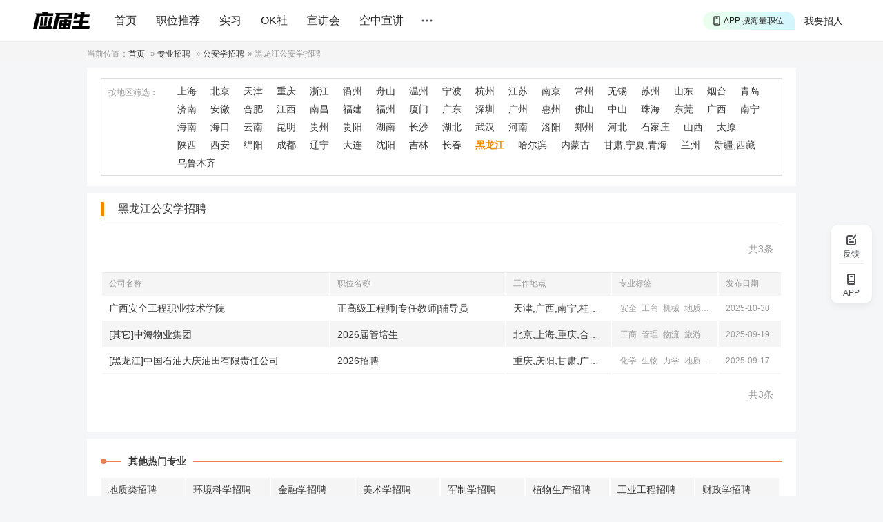

--- FILE ---
content_type: text/html
request_url: https://www.yingjiesheng.com/zhuanye/gonganxue/heilongjiang/
body_size: 9078
content:
<!DOCTYPE html PUBLIC "-//W3C//DTD XHTML 1.0 Transitional//EN" "http://www.w3.org/TR/xhtml1/DTD/xhtml1-transitional.dtd">
<html xmlns="http://www.w3.org/1999/xhtml">
<head>
<meta http-equiv="Content-Type" content="text/html; charset=GBK" />
<title>黑龙江公安学招聘|黑龙江招聘信息_应届生求职网</title>
<meta name="mobile-agent" content="format=html5;url=//m.yingjiesheng.com/zylist.php?pname=gonganxue&city=heilongjiang&page=1">
<meta name="keywords" content="黑龙江公安学招聘,黑龙江公安学招聘信息,求职"/>
<meta name="description" content="应届生黑龙江公安学招聘专区为您提供黑龙江公安学招聘信息，此处有大量适合应届生毕业生的黑龙江公安学招聘求职信息供您选择，适合于黑龙江公安学相关专业的应届毕业生。感谢您选择应届生黑龙江公安学招聘专区，祝您求职顺利！ " />
<meta http-equiv="Content-Language" content="zh-CN" />
<link rel="Shortcut Icon" href="/favicon.ico">
<link rel="stylesheet" href="https://static1.yingjiesheng.net/html/style/ver20/base.css?time=23081501" type="text/css" media="all"  />
<link rel="stylesheet" href="https://static1.yingjiesheng.net/html/style/ver20/sub.css?time=23081501" type="text/css" media="all"  />
<script src="//g.alicdn.com/frontend-lib/frontend-lib/2.3.59/antidom_240527.js"></script><script src="//g.alicdn.com/frontend-lib/frontend-lib/2.3.59/interfaceacting240527.js"></script><script src="https://static1.yingjiesheng.net/html/scripts/global.js?date=0314" type="text/javascript"></script>
<script src="https://static1.yingjiesheng.net/static/store/jquery.js" type="text/javascript"></script>
<script src="https://static1.yingjiesheng.net/static/store/jquery.cookie.js?date=23081501"></script>
<link rel="stylesheet" type="text/css" href="https://static1.yingjiesheng.net/static/css/common.css?time=23081501" />
<link rel="stylesheet" type="text/css" href="https://static1.yingjiesheng.net/static/css/popup.css?date=23081501" />
<link rel="stylesheet" type="text/css" href="https://static1.yingjiesheng.net/static/css/login.css?date=23081501" />
<script type="text/javascript" src="https://static1.yingjiesheng.net/static/js/ie.js?date=23081501"></script>
<script type="text/javascript" src="https://static1.yingjiesheng.net/static/store/CryptoJS-master/hmac-sha256.js?date=23081501"></script>
<script type="text/javascript" src="https://static1.yingjiesheng.net/static/js/common.gbk.js?date=23081501"></script>
<script type="text/javascript" src="https://static1.yingjiesheng.net/static/js/login/crypto-bundle.js?date=23081501"></script>
<script type="text/javascript" src="https://static1.yingjiesheng.net/static/js/login/gt.js?date=23081501"></script>
<script type="text/javascript" src="https://static1.yingjiesheng.net/static/js/login/login.gbk.js?date=23081501"></script>
<script type="text/javascript" src="https://static1.yingjiesheng.net/static/js/login/auth.gbk.js?date=23081501"></script>
<script type="text/javascript" src="https://static1.yingjiesheng.net/static/store/jquery.qrcode.min.js?date=23081501"></script>
<script type="text/javascript">
$(document).ready(function() {
  handlerVisitorMsg({'isHome': false});
  initPageUrl({'virtualUrl' : '/zhuanye'});
});
</script>
</head>
<body>
<div class="extraWrap extraFunc">
  <div class="sidbar feedback" id="feedbackPop">
    <em class="img"></em>
    <span class="txt">反馈</span>
  </div>
  <div class="sidbar app-down" id="extraAppDown">
    <em class="img"></em>
    <span class="txt">APP</span>
    <div class="dwAppWrap" style="display: none;">
      <p class="dw_app">
        <img src="https://static1.yingjiesheng.net/static/img/download_qrcode_float.png" />
        <a href="https://scdata.51job.com/r/4ua" target="_blank">下载应届生求职App</a>
      </p>
    </div>
  </div>
</div>
<div class="extraWrap" id="gotopWrap" style="display: none;">
  <div class="sidbar extraGotop" onclick="window.scrollTo(0,0); return false;">
    <em class="img"></em>
    <span class="txt">回顶部</span>
  </div>
</div>
<div class="head" id="hdMount">
  <div class="top trackSenNavigation">
    <div class="in clear">
      <a class="logo" href="//www.yingjiesheng.com/" track-title="logo">
        <img src="https://static1.yingjiesheng.net/static/img/launch_logo.png" height="24" width="auto" />
      </a>
      <div class="nav">
        <a href="//www.yingjiesheng.com/" target="_blank">首页</a>
        <a href="https://q.yingjiesheng.com/pc/searchintention" target="_blank" >职位推荐</a>
        <a href="https://q.yingjiesheng.com/pc/searchintern" target="_blank" >实习</a>
        <a href="https://q.yingjiesheng.com/okrecommendtab" target="_blank" class="" >OK社</a>
        <a href="https://my.yingjiesheng.com/xuanjianghui.html" target="_blank" class="">宣讲会</a>
        <a href="https://tv.51job.com" target="_blank" class="">空中宣讲</a>
      </div>
      <div class="nav_m" id="showNavMore">
        <span class="nav_mbtn"></span>
        <p class="nav_mbox" style="display: none;">
			<a href="/deadline/" target="_blank" >Deadline</a>
			<a href="/haigui/" target="_blank" class="">海归</a>
			<a href="/major/" target="_blank" class="">分类求职</a>
<!--          <a href="//wk.yingjiesheng.com" target="_blank">文库</a>-->
          <a href="/industry/" target="_blank">行业招聘</a>
        </p>
      </div>
      <div class="user">
        <a href="https://my.yingjiesheng.com/index.php/company.htm" class="com_enter">我要招人</a>
        <div id="userLoginWrap" class="login_wrap"></div>
      </div>
      <div class="down" id="downApp">
        <a class="down-drop" href="https://scdata.51job.com/r/cua" target="_blank" track-title="APP">
          <span class="down-marquee-box" id="downMarquee">
            <span>APP 投精准职位</span>
            <span>APP 搜海量职位</span>
            <span>APP 聊投递进度</span>
            <span>APP 淘面试经验</span>
          </span>
        </a>
        <p class="dw_app" style="display: none;">
          <img src="https://static1.yingjiesheng.net/static/img/download_qrcode_top.png" />
          <a href="https://scdata.51job.com/r/cua" target="_blank" class="noSen">下载应届生求职App</a>
        </p>
      </div>
    </div>
  </div>
</div>

<div class="curloc">
	<div class="wrap">当前位置：<a href="https://www.yingjiesheng.com">首页</a> &raquo; <a href="/zhuanye/">专业招聘</a> &raquo; <a href="/zhuanye/gonganxue/">公安学招聘</a>&raquo; <h1>黑龙江公安学招聘</h1></div>
</div>
<div class="wrap">
	
	<div class="filter">
		<div class="filterul">
						<div class="filterli">
				<label class="ftit">按地区筛选：</label>
								<a href="/zhuanye/gonganxue/shanghai/" target="_blank" title="上海">上海</a>
								<a href="/zhuanye/gonganxue/beijing/" target="_blank" title="北京">北京</a>
								<a href="/zhuanye/gonganxue/tianjin/" target="_blank" title="天津">天津</a>
								<a href="/zhuanye/gonganxue/chongqing/" target="_blank" title="重庆">重庆</a>
								<a href="/zhuanye/gonganxue/zhejiang/" target="_blank" title="浙江">浙江</a>
								<a href="/zhuanye/gonganxue/quzhou/" target="_blank" title="衢州">衢州</a>
								<a href="/zhuanye/gonganxue/zhoushan/" target="_blank" title="舟山">舟山</a>
								<a href="/zhuanye/gonganxue/wenzhou/" target="_blank" title="温州">温州</a>
								<a href="/zhuanye/gonganxue/ningbo/" target="_blank" title="宁波">宁波</a>
								<a href="/zhuanye/gonganxue/hangzhou/" target="_blank" title="杭州">杭州</a>
								<a href="/zhuanye/gonganxue/jiangsu/" target="_blank" title="江苏">江苏</a>
								<a href="/zhuanye/gonganxue/nanjing/" target="_blank" title="南京">南京</a>
								<a href="/zhuanye/gonganxue/changzhou/" target="_blank" title="常州">常州</a>
								<a href="/zhuanye/gonganxue/wuxi/" target="_blank" title="无锡">无锡</a>
								<a href="/zhuanye/gonganxue/suzhou/" target="_blank" title="苏州">苏州</a>
								<a href="/zhuanye/gonganxue/shandong/" target="_blank" title="山东">山东</a>
								<a href="/zhuanye/gonganxue/yantai/" target="_blank" title="烟台">烟台</a>
								<a href="/zhuanye/gonganxue/qingdao/" target="_blank" title="青岛">青岛</a>
								<a href="/zhuanye/gonganxue/jinan/" target="_blank" title="济南">济南</a>
								<a href="/zhuanye/gonganxue/anhui/" target="_blank" title="安徽">安徽</a>
								<a href="/zhuanye/gonganxue/hefei/" target="_blank" title="合肥">合肥</a>
								<a href="/zhuanye/gonganxue/jiangxi/" target="_blank" title="江西">江西</a>
								<a href="/zhuanye/gonganxue/nanchang/" target="_blank" title="南昌">南昌</a>
								<a href="/zhuanye/gonganxue/fujian/" target="_blank" title="福建">福建</a>
								<a href="/zhuanye/gonganxue/fuzhou/" target="_blank" title="福州">福州</a>
								<a href="/zhuanye/gonganxue/xiamen/" target="_blank" title="厦门">厦门</a>
								<a href="/zhuanye/gonganxue/guangdong/" target="_blank" title="广东">广东</a>
								<a href="/zhuanye/gonganxue/shenzhen/" target="_blank" title="深圳">深圳</a>
								<a href="/zhuanye/gonganxue/guangzhou/" target="_blank" title="广州">广州</a>
								<a href="/zhuanye/gonganxue/huizhou/" target="_blank" title="惠州">惠州</a>
								<a href="/zhuanye/gonganxue/foshan/" target="_blank" title="佛山">佛山</a>
								<a href="/zhuanye/gonganxue/zhongshan/" target="_blank" title="中山">中山</a>
								<a href="/zhuanye/gonganxue/zhuhai/" target="_blank" title="珠海">珠海</a>
								<a href="/zhuanye/gonganxue/dongguan/" target="_blank" title="东莞">东莞</a>
								<a href="/zhuanye/gonganxue/guangxi/" target="_blank" title="广西">广西</a>
								<a href="/zhuanye/gonganxue/nanning/" target="_blank" title="南宁">南宁</a>
								<a href="/zhuanye/gonganxue/hainan/" target="_blank" title="海南">海南</a>
								<a href="/zhuanye/gonganxue/haikou/" target="_blank" title="海口">海口</a>
								<a href="/zhuanye/gonganxue/yunnan/" target="_blank" title="云南">云南</a>
								<a href="/zhuanye/gonganxue/kunming/" target="_blank" title="昆明">昆明</a>
								<a href="/zhuanye/gonganxue/guizhou/" target="_blank" title="贵州">贵州</a>
								<a href="/zhuanye/gonganxue/guiyang/" target="_blank" title="贵阳">贵阳</a>
								<a href="/zhuanye/gonganxue/hunan/" target="_blank" title="湖南">湖南</a>
								<a href="/zhuanye/gonganxue/changsha/" target="_blank" title="长沙">长沙</a>
								<a href="/zhuanye/gonganxue/hubei/" target="_blank" title="湖北">湖北</a>
								<a href="/zhuanye/gonganxue/wuhan/" target="_blank" title="武汉">武汉</a>
								<a href="/zhuanye/gonganxue/henan/" target="_blank" title="河南">河南</a>
								<a href="/zhuanye/gonganxue/luoyang/" target="_blank" title="洛阳">洛阳</a>
								<a href="/zhuanye/gonganxue/zhengzhou/" target="_blank" title="郑州">郑州</a>
								<a href="/zhuanye/gonganxue/hebei/" target="_blank" title="河北">河北</a>
								<a href="/zhuanye/gonganxue/shijiazhuang/" target="_blank" title="石家庄">石家庄</a>
								<a href="/zhuanye/gonganxue/shanxi2/" target="_blank" title="山西">山西</a>
								<a href="/zhuanye/gonganxue/taiyuan/" target="_blank" title="太原">太原</a>
								<a href="/zhuanye/gonganxue/shanxi/" target="_blank" title="陕西">陕西</a>
								<a href="/zhuanye/gonganxue/xian/" target="_blank" title="西安">西安</a>
								<a href="/zhuanye/gonganxue/sichuan/" target="_blank" title="绵阳">绵阳</a>
								<a href="/zhuanye/gonganxue/chengdu/" target="_blank" title="成都">成都</a>
								<a href="/zhuanye/gonganxue/liaoning/" target="_blank" title="辽宁">辽宁</a>
								<a href="/zhuanye/gonganxue/dalian/" target="_blank" title="大连">大连</a>
								<a href="/zhuanye/gonganxue/shenyang/" target="_blank" title="沈阳">沈阳</a>
								<a href="/zhuanye/gonganxue/jilin/" target="_blank" title="吉林">吉林</a>
								<a href="/zhuanye/gonganxue/changchun/" target="_blank" title="长春">长春</a>
								<a href="/zhuanye/gonganxue/heilongjiang/" target="_blank" title="黑龙江" class="on">黑龙江</a>
								<a href="/zhuanye/gonganxue/haerbin/" target="_blank" title="哈尔滨">哈尔滨</a>
								<a href="/zhuanye/gonganxue/neimenggu/" target="_blank" title="内蒙古">内蒙古</a>
								<a href="/zhuanye/gonganxue/gansuningxiaqinghai/" target="_blank" title="甘肃,宁夏,青海">甘肃,宁夏,青海</a>
								<a href="/zhuanye/gonganxue/lanzhou/" target="_blank" title="兰州">兰州</a>
								<a href="/zhuanye/gonganxue/xinjiangxizang/" target="_blank" title="新疆,西藏">新疆,西藏</a>
								<a href="/zhuanye/gonganxue/wulumuqi/" target="_blank" title="乌鲁木齐">乌鲁木齐</a>
								<div class="clear"></div>
			</div>
		</div>
	</div>
	<div class="job">
		<label class="tit"><h4>黑龙江公安学招聘</h4></label>
		<div class="jobdiv">
			<div class="ptl mb clear">
				<p class="clear"><span class="act">共3条</span></p>	
			</div>
			<table class="jobul th">
				<tr class="jobth">
					<th width="329"><span>公司名称</span></th>
					<th width="253"><span>职位名称</span></th>
					<th width="152"><span>工作地点</span></th>
					<th width="155"><span>专业标签</span></th>
					<th width="92"><span>发布日期</span></th>
				</tr>
			</table>
			<table class="jobul">
																				<tr class="jobli">
										<td width="329">
						<a href="/job-007-762-572.html" target="_blank">广西安全工程职业技术学院</a>
					</td>
					<td width="253">
						<a href="/job-007-762-572.html" target="_blank">正高级工程师|专任教师|辅导员</a>
					</td>
										<td width="152"><span>天津,广西,南宁,桂林,哈尔滨,黑龙江,武汉,湖北,西安,陕西</span></td>
					<td width="155">
												<span class="lab">
														<a href="/zhuanye/anquankexue/" title="安全科学与工程类" target="_blank">安全</a>
														<a href="/zhuanye/gongshangguanli/" title="工商管理类(市场,营销,财务,会计,审计,人力资源,物业管理" target="_blank">工商</a>
														<a href="/zhuanye/jixielei/" title="机械类(机械电子,车辆工程,工业设计等)" target="_blank">机械</a>
														<a href="/zhuanye/dizhi/" title="地质类" target="_blank">地质</a>
														<a href="/zhuanye/gonganxue/" title="公安学类" target="_blank">公安</a>
														<a href="/zhuanye/guanlikexue/" title="管理科学与工程类(工程管理,信息管理,房地产开发,造价等)" target="_blank">管理</a>
													</span>
											</td>
					<td width="92"><span class="sub">2025-10-30</span></td>
				</tr>
												<tr class="jobli">
										<td width="329">
						<a href="/job-007-687-330.html" target="_blank">[其它]中海物业集团</a>
					</td>
					<td width="253">
						<a href="/job-007-687-330.html" target="_blank">2026届管培生</a>
					</td>
										<td width="152"><span>北京,上海,重庆,合肥,安徽,福州,福建,甘肃,兰州,广州,广东,深圳,汕头,佛山,南宁,广西,海口,海南,哈尔滨,黑龙江,郑州,河南,武汉,湖北,长沙,湖南,南昌,江西,南京,江苏,苏州,长春,吉林,沈阳,辽宁,呼和浩特,内蒙古,银川,宁夏,济南,山东,西安,陕西,成都,四川,乌鲁木齐,新疆,昆明,云南</span></td>
					<td width="155">
												<span class="lab">
														<a href="/zhuanye/gongshangguanli/" title="工商管理类(市场,营销,财务,会计,审计,人力资源,物业管理" target="_blank">工商</a>
														<a href="/zhuanye/guanlikexue/" title="管理科学与工程类(工程管理,信息管理,房地产开发,造价等)" target="_blank">管理</a>
														<a href="/zhuanye/wuliu/" title="物流管理与工程类(物流,采购等)" target="_blank">物流</a>
														<a href="/zhuanye/lvyouguanli/" title="旅游管理类" target="_blank">旅游</a>
														<a href="/zhuanye/jixielei/" title="机械类(机械电子,车辆工程,工业设计等)" target="_blank">机械</a>
														<a href="/zhuanye/zidonghua/" title="自动化类" target="_blank">自动</a>
														<a href="/zhuanye/jianzhuxue/" title="建筑学类(建筑,城乡规划,风景园林等)" target="_blank">建筑</a>
														<a href="/zhuanye/tumu/" title="土木类" target="_blank">土木</a>
														<a href="/zhuanye/linxue/" title="林学类(林学,园林,森林等)" target="_blank">林</a>
														<a href="/zhuanye/shengwu/" title="生物科学类" target="_blank">生物</a>
														<a href="/zhuanye/zhiwu/" title="植物生产类(农学,园艺,植物保护等)" target="_blank">植</a>
														<a href="/zhuanye/huanjing/" title="环境科学与工程类" target="_blank">环境</a>
														<a href="/zhuanye/sheji/" title="设计学类" target="_blank">设计</a>
														<a href="/zhuanye/gonganxue/" title="公安学类" target="_blank">公安</a>
														<a href="/zhuanye/jiaoyuxue/" title="教育学类" target="_blank">教育</a>
														<a href="/zhuanye/dianzishangwu/" title="电子商务类" target="_blank">电商</a>
														<a href="/zhuanye/shuxue/" title="数学类(数学,应用数学,计算科学等)" target="_blank">数学</a>
														<a href="/zhuanye/tongji/" title="统计学类" target="_blank">统计</a>
														<a href="/zhuanye/chinese/" title="中国语言文学类(汉语言等)" target="_blank">汉语</a>
														<a href="/zhuanye/jingji/" title="经济学类" target="_blank">经济</a>
														<a href="/zhuanye/caizhen/" title="财政学类(财政,税务等)" target="_blank">财政</a>
														<a href="/zhuanye/jinrong/" title="金融学类(金融,投资,保险等)" target="_blank">金融</a>
														<a href="/zhuanye/xinlixue/" title="心理学类" target="_blank">心理</a>
														<a href="/zhuanye/gonggongguanli/" title="公共管理类(行政管理,土地管理,城市管理等)" target="_blank">公共</a>
														<a href="/zhuanye/faxue/" title="法学" target="_blank">法学</a>
														<a href="/zhuanye/xinwen/" title="新闻传播学类(新闻,广告,电视等)" target="_blank">新闻</a>
														<a href="/zhuanye/jinmao/" title="经济与贸易类" target="_blank">经贸</a>
													</span>
											</td>
					<td width="92"><span class="sub">2025-09-19</span></td>
				</tr>
												<tr class="jobli">
										<td width="329">
						<a href="/job-007-678-048.html" target="_blank">[黑龙江]中国石油大庆油田有限责任公司</a>
					</td>
					<td width="253">
						<a href="/job-007-678-048.html" target="_blank">2026招聘</a>
					</td>
										<td width="152"><span>重庆,庆阳,甘肃,广州,广东,惠州,揭阳,钦州,广西,黑龙江,大庆,大连,辽宁,西安,陕西,四川,成都,克拉玛依,新疆</span></td>
					<td width="155">
												<span class="lab">
														<a href="/zhuanye/huaxue/" title="化学类(化学,应用化学等)" target="_blank">化学</a>
														<a href="/zhuanye/shengwu/" title="生物科学类" target="_blank">生物</a>
														<a href="/zhuanye/gongchenglixue/" title="工程力学类" target="_blank">力学</a>
														<a href="/zhuanye/dizhi/" title="地质学类" target="_blank">地质</a>
														<a href="/zhuanye/jixielei/" title="机械类(机械电子,车辆工程,工业设计等)" target="_blank">机械</a>
														<a href="/zhuanye/cailiaolei/" title="材料类(材料物理,材料化学,冶金,高分子等)" target="_blank">材料</a>
														<a href="/zhuanye/jisuanji/" title="计算机类(软件,网络,信息安全等)" target="_blank">计算机</a>
														<a href="/zhuanye/dizhi/" title="地质类" target="_blank">地质</a>
														<a href="/zhuanye/kuangye/" title="矿业类(采矿,石油等)" target="_blank">矿</a>
														<a href="/zhuanye/wuli/" title="物理学类(物理,应用物理,核物理等)" target="_blank">物理</a>
														<a href="/zhuanye/diqou/" title="地球物理学类" target="_blank">地球</a>
														<a href="/zhuanye/huagongzhiyao/" title="化工与制药类" target="_blank">化工</a>
														<a href="/zhuanye/nengyuandongli/" title="能源动力类" target="_blank">能动</a>
														<a href="/zhuanye/shuxue/" title="数学类(数学,应用数学,计算科学等)" target="_blank">数学</a>
														<a href="/zhuanye/dianqilei/" title="电气类" target="_blank">电气</a>
														<a href="/zhuanye/gongyegongcheng/" title="工业工程类" target="_blank">工业</a>
														<a href="/zhuanye/zidonghua/" title="自动化类" target="_blank">自动</a>
														<a href="/zhuanye/dianzixinx/" title="电子信息类(通信,微电子,光电等)" target="_blank">电子</a>
														<a href="/zhuanye/gonganxue/" title="公安学类" target="_blank">公安</a>
														<a href="/zhuanye/huanjing/" title="环境科学与工程类" target="_blank">环境</a>
														<a href="/zhuanye/anquankexue/" title="安全科学与工程类" target="_blank">安全</a>
														<a href="/zhuanye/gongan/" title="公安技术类" target="_blank">公安</a>
														<a href="/zhuanye/dili/" title="地理科学类(地理,环境资源,城乡规划等)" target="_blank">地理</a>
														<a href="/zhuanye/jianzhuxue/" title="建筑学类(建筑,城乡规划,风景园林等)" target="_blank">建筑</a>
														<a href="/zhuanye/tumu/" title="土木类" target="_blank">土木</a>
														<a href="/zhuanye/cehui/" title="测绘类" target="_blank">测绘</a>
														<a href="/zhuanye/gongshangguanli/" title="工商管理类(市场,营销,财务,会计,审计,人力资源,物业管理" target="_blank">工商</a>
														<a href="/zhuanye/caizhen/" title="财政学类(财政,税务等)" target="_blank">财政</a>
														<a href="/zhuanye/jinrong/" title="金融学类(金融,投资,保险等)" target="_blank">金融</a>
														<a href="/zhuanye/guanlikexue/" title="管理科学与工程类(工程管理,信息管理,房地产开发,造价等)" target="_blank">管理</a>
														<a href="/zhuanye/faxue/" title="法学" target="_blank">法学</a>
														<a href="/zhuanye/gonggongguanli/" title="公共管理类(行政管理,土地管理,城市管理等)" target="_blank">公共</a>
														<a href="/zhuanye/jingji/" title="经济学类" target="_blank">经济</a>
														<a href="/zhuanye/waiguoyuyan/" title="外国语言文学类(英语,俄语,德语,日语,法语等)" target="_blank">外语</a>
														<a href="/zhuanye/jinmao/" title="经济与贸易类" target="_blank">经贸</a>
														<a href="/zhuanye/marxism/" title="马克思主义理论类(思想政治等)" target="_blank">马列</a>
														<a href="/zhuanye/zhengzhixue/" title="政治学" target="_blank">政</a>
														<a href="/zhuanye/chinese/" title="中国语言文学类(汉语言等)" target="_blank">汉语</a>
														<a href="/zhuanye/xinwen/" title="新闻传播学类(新闻,广告,电视等)" target="_blank">新闻</a>
													</span>
											</td>
					<td width="92"><span class="sub">2025-09-17</span></td>
				</tr>
											</table>
			<div class="ptl mb clear">
				<p class="clear"><span class="act">共3条</span></p>	
			</div>
		</div>
	</div>

	
	<div class="hotdiv">
    		<ul class="pos">
			<li class="hottit"><span>其他热门专业</span><em class="af"></em><em class="be"></em></li>
			<li class="hotli clear">
								<a href="/zhuanye/dizhi/" target="_blank">地质类招聘</a>
								<a href="/zhuanye/huanjing/" target="_blank">环境科学招聘</a>
								<a href="/zhuanye/jinrong/" target="_blank">金融学招聘</a>
								<a href="/zhuanye/meishu/" target="_blank">美术学招聘</a>
								<a href="/zhuanye/junzhi/" target="_blank">军制学招聘</a>
								<a href="/zhuanye/zhiwu/" target="_blank">植物生产招聘</a>
								<a href="/zhuanye/gongyegongcheng/" target="_blank">工业工程招聘</a>
								<a href="/zhuanye/caizhen/" target="_blank">财政学招聘</a>
								<a href="/zhuanye/guanlikexue/" target="_blank">管理科学与工程招聘</a>
								<a href="/zhuanye/lvyouguanli/" target="_blank">旅游管理招聘</a>
								<a href="/zhuanye/gonggongguanli/" target="_blank">公共管理招聘</a>
								<a href="/zhuanye/lishixue/" target="_blank">历史学招聘</a>
								<a href="/zhuanye/kouqiang/" target="_blank">口腔医学招聘</a>
								<a href="/zhuanye/jingji/" target="_blank">经济学招聘</a>
								<a href="/zhuanye/huagongzhiyao/" target="_blank">化工与制药招聘</a>
								<a href="/zhuanye/jisuanji/" target="_blank">计算机招聘</a>
								<a href="/zhuanye/zhanyi/" target="_blank">战役学招聘</a>
								<a href="/zhuanye/tiyu/" target="_blank">体育学招聘</a>
							</li>
		</ul>
        
  	<ul class="pos">
			<li class="hottit"><span>热门职位</span><em class="af"></em><em class="be"></em></li>
  		<li class="hotli clear">
  			  			<a href="https://zhiwei.yingjiesheng.com/kuaiji/">会计</a>
  			  			<a href="https://zhiwei.yingjiesheng.com/jiaoshi/">教师</a>
  			  			<a href="https://zhiwei.yingjiesheng.com/guanlipeixunsheng/">管理培训生</a>
  			  			<a href="https://zhiwei.yingjiesheng.com/zhuli/">助理</a>
  			  			<a href="https://zhiwei.yingjiesheng.com/wenyuan/">文员</a>
  			  			<a href="https://zhiwei.yingjiesheng.com/fanyi/">翻译</a>
  			  			<a href="https://zhiwei.yingjiesheng.com/lvshi/">律师</a>
  			  			<a href="https://zhiwei.yingjiesheng.com/fudaoyuan/">辅导员</a>
  			  			<a href="https://zhiwei.yingjiesheng.com/shiyedanwei/">事业单位</a>
  			  			<a href="https://zhiwei.yingjiesheng.com/caiwu/">财务</a>
  			  			<a href="https://zhiwei.yingjiesheng.com/ruanjiangongchengshi/">软件工程师</a>
  			  			<a href="https://zhiwei.yingjiesheng.com/riyu/">日语</a>
  			  			<a href="https://zhiwei.yingjiesheng.com/yinhang/">银行</a>
  			  			<a href="https://zhiwei.yingjiesheng.com/pingmiansheji/">平面设计</a>
  			  			<a href="https://zhiwei.yingjiesheng.com/wenmi/">文秘</a>
  			  			<a href="https://zhiwei.yingjiesheng.com/yanjiusuo/">研究所</a>
  			  			<a href="https://zhiwei.yingjiesheng.com/daxue/">大学</a>
  			  			<a href="https://zhiwei.yingjiesheng.com/waimaoyewuyuan/">外贸业务员</a>
  			  			<a href="https://zhiwei.yingjiesheng.com/xiaoshou/">销售</a>
  			  			<a href="https://zhiwei.yingjiesheng.com/kefu/">客服</a>
  			  			<a href="https://zhiwei.yingjiesheng.com/bianji/">编辑</a>
  			  			<a href="https://zhiwei.yingjiesheng.com/yiyuan/">医院</a>
  			  			<a href="https://zhiwei.yingjiesheng.com/yingyu/">英语</a>
  			  			<a href="https://zhiwei.yingjiesheng.com/wangluo/">网络工程师</a>
  			  			<a href="https://zhiwei.yingjiesheng.com/shixisheng/">实习生</a>
  			  			<a href="https://zhiwei.yingjiesheng.com/jianzhi/">兼职</a>
  			  			<a href="https://zhiwei.yingjiesheng.com/wangyesheji/">网页设计</a>
  			  			<a href="https://zhiwei.yingjiesheng.com/yingyufanyi/">英语翻译</a>
  			  			<a href="https://zhiwei.yingjiesheng.com/zhengquan/">证券公司</a>
  			  			<a href="https://zhiwei.yingjiesheng.com/java/">Java</a>
  			  			<a href="https://zhiwei.yingjiesheng.com/ruanjian/">软件</a>
  			  			<a href="https://zhiwei.yingjiesheng.com/fayu/">法语</a>
  			  			<a href="https://zhiwei.yingjiesheng.com/jijin/">基金</a>
  			  			<a href="https://zhiwei.yingjiesheng.com/waimao/">外贸</a>
  			  			<a href="https://zhiwei.yingjiesheng.com/ad/">广告</a>
  			  			<a href="https://zhiwei.yingjiesheng.com/deyu/">德语</a>
  			  			<a href="https://zhiwei.yingjiesheng.com/eyu/">俄语</a>
  			  			<a href="https://zhiwei.yingjiesheng.com/hanyu/">韩语</a>
  			  			<a href="https://zhiwei.yingjiesheng.com/qiche/">汽车</a>
  			  			<a href="https://zhiwei.yingjiesheng.com/gaofenzi/">高分子</a>
  			  			<a href="https://zhiwei.yingjiesheng.com/jisuanji/">计算机专业</a>
  			  			<a href="https://zhiwei.yingjiesheng.com/chuna/">出纳</a>
  			  			<a href="https://zhiwei.yingjiesheng.com/nurse/">护士</a>
  			  			<a href="https://zhiwei.yingjiesheng.com/summer/">暑期实习</a>
  			  			<a href="https://zhiwei.yingjiesheng.com/caigou/">采购</a>
  			  			<a href="https://zhiwei.yingjiesheng.com/shinei/">室内设计</a>
  			  			<a href="https://zhiwei.yingjiesheng.com/spain/">西班牙语</a>
  			  			<a href="https://zhiwei.yingjiesheng.com/xingzheng/">行政</a>
  			  			<a href="https://zhiwei.yingjiesheng.com/qihuo/">期货</a>
  			  			<a href="https://zhiwei.yingjiesheng.com/maoyi/">贸易</a>
  			  			<a href="https://zhiwei.yingjiesheng.com/fawu/">法务</a>
  			  			<a href="https://zhiwei.yingjiesheng.com/wangyesheji/">网页设计</a>
  			  			<a href="https://zhiwei.yingjiesheng.com/meishu/">美术</a>
  			  			<a href="https://zhiwei.yingjiesheng.com/linux/">linux</a>
  			  			<a href="https://zhiwei.yingjiesheng.com/cehui/">测绘</a>
  			  			<a href="https://zhiwei.yingjiesheng.com/fangdichan/">房地产</a>
  			  			<a href="https://zhiwei.yingjiesheng.com/jizhe/">记者</a>
  			  			<a href="https://zhiwei.yingjiesheng.com/gongguan/">公关</a>
  			  			<a href="https://zhiwei.yingjiesheng.com/yuanlin/">园林</a>
  			  			<a href="https://zhiwei.yingjiesheng.com/shuili/">水利</a>
  			  			<a href="https://zhiwei.yingjiesheng.com/gongye/">工业设计</a>
  			  			<a href="https://zhiwei.yingjiesheng.com/baoxian/">保险</a>
  			  			<a href="https://zhiwei.yingjiesheng.com/ceshi/">软件测试</a>
  			  			<a href="https://zhiwei.yingjiesheng.com/huizhan/">会展</a>
  			  			<a href="https://zhiwei.yingjiesheng.com/shejiyuan/">设计院</a>
  			  			<a href="https://zhiwei.yingjiesheng.com/dianzishangwu/">电子商务</a>
  			  			<a href="https://zhiwei.yingjiesheng.com/renshi/">人事</a>
  			  			<a href="https://zhiwei.yingjiesheng.com/lvyou/">旅游</a>
  			  			<a href="https://zhiwei.yingjiesheng.com/chanpin/">产品经理</a>
  			  			<a href="https://zhiwei.yingjiesheng.com/chanpinzhuanyuan/">产品专员</a>
  			  			<a href="https://zhiwei.yingjiesheng.com/news/">新闻</a>
  			  			<a href="https://zhiwei.yingjiesheng.com/yisheng/">医生</a>
  			  			<a href="https://zhiwei.yingjiesheng.com/tushuguan/">图书馆</a>
  			  			<a href="https://zhiwei.yingjiesheng.com/cehua/">策划</a>
  			  			<a href="https://zhiwei.yingjiesheng.com/dianshitai/">电视台</a>
  			  			<a href="https://zhiwei.yingjiesheng.com/chubanshe/">出版社</a>
  			  			<a href="https://zhiwei.yingjiesheng.com/guojimaoyi/">国际贸易</a>
  			  			<a href="https://zhiwei.yingjiesheng.com/php/">php</a>
  			  			<a href="https://zhiwei.yingjiesheng.com/danganguanli/">档案管理</a>
  			  			<a href="https://zhiwei.yingjiesheng.com/game/">游戏</a>
  			  			<a href="https://zhiwei.yingjiesheng.com/chubeiganbu/">储备干部</a>
  			  			<a href="https://zhiwei.yingjiesheng.com/hangtian/">航天</a>
  			  			<a href="https://zhiwei.yingjiesheng.com/kuaijishi/">会计师事务所</a>
  			  			<a href="https://zhiwei.yingjiesheng.com/guoqi/">国企</a>
  			  			<a href="https://zhiwei.yingjiesheng.com/shouhoufuwu/">售后服务</a>
  			  			<a href="https://zhiwei.yingjiesheng.com/chuanmei/">传媒</a>
  			  			<a href="https://zhiwei.yingjiesheng.com/lvxingshe/">旅行社</a>
  			  			<a href="https://zhiwei.yingjiesheng.com/jishuzhichi/">技术支持</a>
  			  			<a href="https://zhiwei.yingjiesheng.com/yewuyuan/">业务员</a>
  			  			<a href="https://zhiwei.yingjiesheng.com/celiang/">测量</a>
  			  			<a href="https://zhiwei.yingjiesheng.com/yixuejianyan/">医学检验</a>
  			  			<a href="https://zhiwei.yingjiesheng.com/qiantai/">前台</a>
  			  			<a href="https://zhiwei.yingjiesheng.com/wenan/">文案</a>
  			  			<a href="https://zhiwei.yingjiesheng.com/chengxuyuan/">程序员</a>
  			  			<a href="https://zhiwei.yingjiesheng.com/meiti/">媒体</a>
  			  			<a href="https://zhiwei.yingjiesheng.com/yanjiuyuan/">研究院</a>
  			  			<a href="https://zhiwei.yingjiesheng.com/donghua/">动画</a>
  			  			<a href="https://zhiwei.yingjiesheng.com/sheying/">摄影</a>
  			  			<a href="https://zhiwei.yingjiesheng.com/yingjian/">硬件工程师</a>
  			  			<a href="https://zhiwei.yingjiesheng.com/jixiesheji/">机械设计</a>
  			  			<a href="https://zhiwei.yingjiesheng.com/xingzguanli/">行政管理</a>
  			  			<a href="https://zhiwei.yingjiesheng.com/jingguan/">景观</a>
  			  			<a href="https://zhiwei.yingjiesheng.com/zazhi/">杂志</a>
  			  		</li>
  	</ul>
	</div>
</div>
<script type='text/javascript' src='//dig.yingjiesheng.com/show.php?act=left&shownum=15'></script>
<script type="text/javascript" src="https://static1.yingjiesheng.net/html/scripts/ver20/miniEventArr.js?date=200402"></script>
<!-- Part:footer -->
<div class="foot">
    <div class="wrap clear">
        <div class="info">
            <p>
                <a href="/about/us/cn/index.html" target="_blank">关于我们</a>
                <em>|</em>
                <a href="//vip.yingjiesheng.com/" target="_blank">合作伙伴</a>
                <em>|</em>
                <a href="https://q.yingjiesheng.com/pc/explain?type=4" target="_blank">隐私条款</a>
                <em>|</em>
                <a href="https://m.yingjiesheng.com/" target="_blank">触屏版</a>
                <em>|</em>
                <a href="//link.yingjiesheng.com/" target="_blank">友情链接</a>
                <em>|</em>
                <a href="/about/about.html" target="_blank">联系我们</a>
                <em>|</em>
                <a href="/about/jubao.html" target="_blank">违法和不良信息举报</a>
                <em>|</em>
                <a href="///help.yingjiesheng.com/" target="_blank">帮助指南</a>
                <em>|</em>
                <a href="https://my.yingjiesheng.com/index.php/company.htm" target="_blank">我要招人</a>
            </p>
            <p>网站备案/许可证号：<a href="http://beian.miit.gov.cn/" target="_blank">沪ICP备12015550号-13</a><em>|</em><a href="//www.yingjiesheng.com/about/qualification.html" target="_blank"><img src="https://static1.yingjiesheng.net/html/images/ver20/zz.png" height="16" style="vertical-align:middle;margin-right:5px;" />电子营业执照/人力资源服务许可证</a></p>
            <p><a class="gan" href="http://www.beian.gov.cn/portal/registerSystemInfo?recordcode=31011502002551" target="_blank">沪公网安备 31011502002551 号</a></p>
            <p>上海市反电信网络诈骗中心防范劝阻电话和短信统一专号：962110，网民接到962110电话，请立即接听。</p>
            <p>Copyright <a href="https://www.sgs.gov.cn/lz/licenseLink.do?method=licenceView&entyId=dov73ne26zbqppw8cklwn9rl7z1dwyd3pz" target="_blank">&copy;前锦网络信息技术（上海）有限公司</a>版权所有 </p>
        </div>
        <div class="appcode">
            <img src="https://static1.yingjiesheng.net/static/img/download_qrcode_btm.png" width="90"><br>
            <a href="https://scdata.51job.com/r/kua" target="_blank">APP下载</a>
        </div>
        <div class="wxcode">
            <img src="https://static1.yingjiesheng.net/static/img/qrcode_wechat.png" width="90"><br>
            <a href="//vip.yingjiesheng.com/weixin/" target="_blank">微信订阅号</a>
        </div>
    </div>
    <div class="wrap">
        <p class="license">
           <a href="http://www.12377.cn" target="_blank"><img src="https://static1.yingjiesheng.net/html/images/shjubao2.gif" /></a>
            <a href="http://www.shjbzx.cn" target="_blank"><img src="https://static1.yingjiesheng.net/html/images/ver20/internet_complaint.png" height="32" width="auto"></a>
        </p>
    </div>
</div>

<script type="text/javascript" src="https://static1.yingjiesheng.net/static/store/md5.min.js?date=23081501"></script>
<script type="text/javascript" src="https://static1.yingjiesheng.net/static/sensors/sensorsdata.min.js?date=23081501"></script>
<script type="text/javascript" src="https://static1.yingjiesheng.net/static/sensors/sensors_ini.js?date=23081501" charset="UTF-8"></script>
<script type="text/javascript">
  var cur_date = new Date().toLocaleDateString();
  var userTypeVal = '';
  var hasAccountid = typeof $.cookie('Yjs_UAccountId') != 'undefined' && $.cookie('Yjs_UAccountId') != '';
  var hasRegDate = typeof $.cookie('Yjs_Udate') != 'undefined' && typeof $.cookie('Yjs_Udate') != '';
  if (hasAccountid && hasRegDate) {
    userTypeVal = $.cookie('Yjs_Udate') != cur_date ? '老用户' : '新用户';
  }
  
  var path = location.pathname;
  var trackConfig = {
    'accountid': $.cookie('Yjs_UAccountId'),
    'uuid': $.cookie('CookieUuid'),
    'domain': location.hostname,
    'pageName': path.substring(path.lastIndexOf("/")+1),
    'partner': location.search.substring(1),
    'fromdomain': 'yjs_web',
    'to': '',
    'sensor_url': 'https://scdata.51job.com/sa?project=jobs_campus',
    'userType': userTypeVal,
  };
  $(document).ready(function() {
  	sensor.doSensor(trackConfig);
  });
</script>
<script type="text/javascript" src="https://static1.yingjiesheng.net/static/sensors/sensors_track.js?date=23081501"></script>

<div style="display: none;">
<script type="text/javascript">
    var _bdhmProtocol = (("https:" == document.location.protocol) ? " https://" : " http://");
    document.write(unescape("%3Cscript src='" + _bdhmProtocol + "hm.baidu.com/h.js%3Fb15730ce74e116ff0df97e207706fa4a' type='text/javascript'%3E%3C/script%3E"));
</script>
<script>
	var _hmt = _hmt || [];
	(function() {
		var hm = document.createElement("script");
		hm.src = "https://hm.baidu.com/hm.js?a5e61e07eeae649be5a862f42c636bc7";
		var s = document.getElementsByTagName("script")[0];
		s.parentNode.insertBefore(hm, s);
	})();
</script>
</div>

</body>
</html>

--- FILE ---
content_type: text/css
request_url: https://static1.yingjiesheng.net/static/css/popup.css?date=23081501
body_size: 2837
content:
.popup_mask {
  position: fixed;
  top: 0;
  left: 0;
  height: 100%;
  width: 100%;
  background: rgba(0,0,0,0.4);
  z-index: 100;
}

/*鍦板尯銆佽亴浣嶇被閫氱敤寮瑰嚭妗�*/
.popup_select {
  background: #fff;
  border-radius: 12px;
  position: absolute;
  width: 880px;
  overflow: hidden;
  z-index: 101;
}
/*寮规澶撮儴*/
.popup_top {
  width: 100%;
  position: relative;
  height: 70px;
  background: #FFFFFF;
  padding: 0 32px;
}
.popup_top .h {
  display: block;
  float: left;
  font-size: 16px;
  font-weight: 700;
  color: #222222;
  padding: 24px 0;
}
.popup_top .pop_search {
  display: block;
  float: left;
  margin-left: 32px;
  margin-top: 18px;
  position: relative;
}
.popup_top .pop_search .key_input {
  width: 280px;
  height: 32px;
  line-height: 32px;
  font-size: 14px;
  background: #FFFFFF;
  border-radius: 16px;
  border: 1px solid #EDEFF2;
  padding: 0 40px 0 16px;
}
.popup_top .pop_search .search_btn {
  display: block;
  content: '';
  width: 40px;
  height: 32px;
  position: absolute;
  top: 0;
  right: 0;
  cursor: pointer;
}
.popup_top .pop_search .search_btn::after {
  display: block;
  content: '';
  width: 16px;
  height: 16px;
  background: url('../img/icon_search_gray.png') center no-repeat;
  background-size: contain;
  margin: 8px auto;
}

.popup_top .pop_search input.key_input::-webkit-input-placeholder {
  color: #AFB3BA;
}

/*WebKit browsers*/
.popup_top .pop_search input.key_input::-moz-input-placeholder {
  color: #AFB3BA;
}

/*Mozilla Firefox*/
.popup_top .pop_search input.key_input:-moz-input-placeholder {
  color: #AFB3BA;
}

/*Mozilla Firefox*/
.popup_top .pop_search input.key_input:-ms-input-placeholder {
  color: #AFB3BA;
}
.popup_top .popup_close {
  display: block;
  float: right;
  width: 24px;
  height: 24px;
  margin-top: 23px;
  border-radius: 6px;
  position: relative;
}
.popup_top .popup_close:hover {
  background: #F5F6F7;
}
.popup_top .popup_close::after {
  background: url('../img/btn_close1.png') center no-repeat;
  background-size: contain;
  display: block;
  content: '';
  width: 24px;
  height: 24px;
  position: absolute;
  top: 0;
  left: 0;
}
.popup_center {
  height: 400px;
}
.popup_center *::-webkit-scrollbar {
  /*婊氬姩鏉℃暣浣撴牱寮�*/
  width: 6px;
  border-radius: 4px;
}
.popup_center *::-webkit-scrollbar-thumb {
  /*婊氬姩鏉￠噷闈㈠皬鏂瑰潡*/
  border-radius: 4px;
  background: rgba(124, 128, 135, 0.3);
}
.popup_center *::-webkit-scrollbar-track {
  /*婊氬姩鏉￠噷闈㈣建閬�*/
  border-radius: 4px;
}

.popup_center .c_left {
  display: block;
  float: left;
  width: 200px;
  height: 100%;
  overflow-y: auto;
  background: #F5F6F7;
  padding: 8px 16px;
}
.popup_center .c_left.c_left_m {
  background: #fff;
  border-right: 1px solid #EDEFF2;
}
.popup_center .c_left a {
  display: block;
  line-height: 22px;
  padding: 9px 36px 9px 16px;
  color: #222222;
  font-size: 14px;
  border-radius: 8px;
  position: relative;
}
.popup_center .c_left a:hover {
  background: #EDEFF2;
}
.popup_center .c_left a.active,
.popup_center .c_left a.active:hover {
  font-weight: 700;
  background: #fff;
  color: #EF8B00;
}
.popup_center .c_left a.checked::after {
  display: block;
  content: '';
  position: absolute;
  width: 6px;
  height: 6px;
  background: #FFD74D;
  border-radius: 3px;
  top: 50%;
  margin-top: -3px;
  right: 12px;
}
.popup_center .c_right {
  display: block;
  float: right;
  height: 100%;
  padding: 8px 32px 8px 16px;
  overflow-y: auto;
  background: #fff;
}
.popup_center .c_right table {
  width: 100%;
  table-layout: fixed;
}
.popup_center .c_right th span,
.popup_center .c_right td a {
  display: block;
  text-align: left;
  color: #222222;
  padding: 8px 16px;
}
.popup_center .c_right td a {
  display: block;
  line-height: 40px;
  font-size: 14px;
  line-height: 22px;
  position: relative;
}
.popup_center .c_right td a:hover {
  background: #F5F6F7;
  border-radius: 8px;
}
.popup_center .c_right td a.checked {
  color: #EF8B00;
  font-weight: 700;
}
.popup_center .c_right th span {
  font-size: 16px;
  position: relative;
}
.popup_center .c_right td a span {
  position: relative;
}
.popup_center .c_right td a.checked span::after {
  display: block;
  content: '';
  width: 16px;
  height: 16px;
  background: url('../img/selected_orange.png') center no-repeat;
  background-size: contain;
  position: absolute;
  top: 50%;
  margin-top: -8px;
  right: -24px;
}

.popup_bottom {
  width: 100%;
  height: 68px;
  background: #FFFFFF;
  border-top: 1px solid #EDEFF2;
  padding: 16px 32px;
  text-align: right;
}
.popup_bottom .pop-btn {
  display: inline-block;
  line-height: 20px;
  text-align: center;
  border-radius: 8px;
  color: #222222;
  font-size: 14px;
  padding: 8px 24px;
}
.popup_bottom .pop-btn_ok {
  background: #FFD74D;
}
.popup_bottom .pop-btn_cancel {
  background: #EDEFF2;
  margin-right: 16px;
}

.popup_storage {
  width: 100%;
  border-top: 1px solid #EDEFF2;
  border-bottom: 1px solid #EDEFF2;
  padding: 12px 112px 12px 26px;
  position: relative;
}
.popup_storage .sitem {
  display: block;
  float: left;
}
.popup_storage .sitem a {
  display: block;
  float: left;
  line-height: 30px;
  background: #FFFBEC;
  border-radius: 6px;
  border: 1px solid #FFECAD;
  margin: 4px 6px;
  padding: 0 32px 0 12px;
  color: #EF8B00;
  position: relative;
}
.popup_storage .sitem a::after {
  display: block;
  content: '';
  background: url('../img/btn_close_16.png') center no-repeat;
  background-size: contain;
  position: absolute;
  width: 16px;
  height: 16px;
  right: 8px;
  top: 50%;
  margin-top: -8px;
}
.popup_storage .snum {
  display: block;
  float: left;
  line-height: 32px;
  font-size: 14px;
  color: #222222;
  position: relative;
  margin: 4px 16px 0 0;
}
.popup_storage .snum .count {
  color: #EF8B00;
}
/*璐﹀彿缁戝畾 - 淇℃伅鎻愮ず绛夐€氱敤绫诲脊绐�*/
.popup_user_bind {
  background: #fff;
  border-radius: 12px;
  padding: 40px 48px 32px;
  position: fixed;
  top: 50%;
  margin-top: -190px;
  left: 50%;
  margin-left: -220px;
  overflow: hidden;
  z-index: 101;
}
.popup_user_bind .popup_close {
  display: block;
  width: 24px;
  height: 24px;
  border-radius: 6px;
  position: absolute;
  top: 12px;
  right: 12px;
}
.popup_user_bind .popup_close:hover {
  background: #F5F6F7;
}
.popup_user_bind .popup_close::after {
  background: url('../img/btn_close1.png') center no-repeat;
  background-size: contain;
  display: block;
  content: '';
  width: 24px;
  height: 24px;
  position: absolute;
  top: 0;
  left: 0;
}
.popup_user_bind .bind_msg {
  display: block;
  width: 344px;
  font-size: 14px;
  font-weight: 400;
  color: #222222;
  line-height: 21px;
  text-align: center;
}
.popup_user_bind .bind_code {
  display: block;
  margin: 32px auto;
  width: 144px;
  height: 144px;
  border-radius: 12px;
  border: 2px solid #FFD74D;
  padding: 12px;
}
.popup_user_bind .bind_code img {
  width: 100%;
  height: 100%;
  background: #F5F6F7;
}
.popup_user_bind .popup_btn_close {
  display: block;
  margin: 0 auto;
  width: 88px;
  width: fit-content;
  padding: 0 21px;
  line-height: 36px;
  height: 36px;
  background: #FFD74D;
  color: #222;
  border-radius: 8px;
}
.popup_user_bind .popup_btn_close:hover {
  background: #FFBF00;
}

/*鍗囩骇寮圭獥*/
.popup_upgrade {
  width: 398px;
  height: 508px;
  background: #FFFFFF url('../img/upgradepop_bg@2x.png') top left no-repeat;
  background-size: 188px 160px;
  border-radius: 24px;
  position: fixed;
  top: 50%;
  margin-top: -254px;
  left: 50%;
  margin-left: -199px;
  padding: 48px 32px;
  z-index: 101;
}
.popup_upgrade .h_dec {
  display: block;
  position: absolute;
  top: -11px;
  right: -20px;
}
.popup_upgrade .upgrade_msg {
  padding: 22px 0 40px;
}
.popup_upgrade .upgrade_msg p {
  margin-top: 20px;
  padding: 4px 0 4px 72px;
  position: relative;
}
.popup_upgrade .upgrade_msg p em {
  display: block;
  content: '';
  width: 56px;
  height: 56px;
  position: absolute;
  top: 50%;
  margin-top: -28px;
  left: 0;
}
.popup_upgrade .upgrade_msg p .icon1 {
  background: url('../img/upgradepop_icon_efficient@2x.png') center no-repeat;
  background-size: contain;
}
.popup_upgrade .upgrade_msg p .icon2 {
  background: url('../img/upgradepop_icon_accurate@2x.png') center no-repeat;
  background-size: contain;
}
.popup_upgrade .upgrade_msg p .icon3 {
  background: url('../img/upgradepop_icon_diverse@2x.png') center no-repeat;
  background-size: contain;
}
.popup_upgrade .upgrade_msg p b {
  display: block;
  color: #222;
  font-size: 16px;
}
.popup_upgrade .upgrade_msg p span {
  display: block;
  color: #7C8087;
  margin-top: 4px;
  font-size: 14px;
}
.popup_upgrade .upgrade_btn {
  display: block;
  width: 254px;
  height: 40px;
  line-height: 40px;
  background: #FFD74D;
  border-radius: 8px;
  color: #222222;
  text-align: center;
  font-size: 14px;
  margin: 0 auto;
  cursor: pointer;
}
.popup_upgrade .upgrade_btn:hover {
  background: #FFBF00;
}
.popup_toast {
  background: #FFFFFF;
  box-shadow: 0px 4px 12px 0px rgba(76,79,84,0.26);
  border-radius: 8px;
  max-width: 360px;
  padding: 16px 32px;
  position: absolute;
  z-index: 999;
}
.popup_toast .warn {
  line-height: 24px;
  padding-left: 36px;
  font-size: 16px;
  font-weight: 400;
  color: #222222;
  position: relative;
}
.popup_toast .warn::after {
  display: block;
  content: '';
  position: absolute;
  width: 24px;
  height: 24px;
  background: url('../img/message_warning.png') center no-repeat;
  background-size: contain;
  top: 50%;
  margin-top: -12px;
  left: 0;
}
.reg_result {
  position: absolute;
  padding: 8px;
  width: 100%;
  background: #FFFFFF;
  box-shadow: 0px 2px 12px 0px rgba(0,0,0,0.08);
  border-radius: 12px;
  z-index: 10;
  overflow-y: auto;
}
.reg_result .match_error {
  display: block;
  padding: 8px 16px;
  color: #AFB3BA;
  font-size: 14px;
  line-height: 22px;
}
.reg_result a {
  font-size: 14px;
  display: block;
  width: 100%;
  padding: 0 16px;
}
.reg_result a:hover {
  background: #F5F6F7;
  border-radius: 8px;
}
.reg_result a.checked,
.reg_result a em {
  color: #EF8B00;
}
.reg_result .cascade1 {
  line-height: 36px;
  height: 36px;
  color: #222222;
  overflow-x: hidden;
  white-space: nowrap;
  text-overflow: ellipsis;
}
.reg_result .cascade3 {
  display: block;
  padding: 12px 16px;
  width: 100%;
  color: #222222;
}
.reg_result .cascade3 span {
  display: block;
  line-height: 22px;
  width: 100%;
  margin-top: 2px;
  overflow-x: hidden;
  white-space: nowrap;
  text-overflow: ellipsis;
}
.reg_result .cascade3 span.sub {
  color: #999999;
  font-size: 12px;
}

.reg_result::-webkit-scrollbar {
  /*婊氬姩鏉℃暣浣撴牱寮�*/
  width: 6px;
  border-radius: 4px;
}
.reg_result::-webkit-scrollbar-thumb {
  /*婊氬姩鏉￠噷闈㈠皬鏂瑰潡*/
  border-radius: 4px;
  background: rgba(124, 128, 135, 0.3);
}
.reg_result::-webkit-scrollbar-track {
  /*婊氬姩鏉￠噷闈㈣建閬�*/
  border-radius: 4px;
}
.reg_result .reg_result_sec {
  padding: 8px 12px;
  position: relative;
  font-size: 14px;
  font-weight: 400;
}
.reg_result .reg_result_sec p::after {
  display: block;
  content: '';
  clear: both;
}
.reg_result .reg_result_sec p {
  margin-left: -8px;
}
.reg_result .reg_result_sec p:first-child {
  margin-left: 8px;
}
.reg_result .reg_result_sec .reg_tit {
  display: block;
  float: left;
  font-weight: 600;
  color: #222222;
  line-height: 22px;
}
.reg_result .reg_result_sec .reg_btn {
  display: block;
  float: right;
  color: #AFB3BA;
  line-height: 22px;
  cursor: pointer;
}
.reg_result .reg_result_sec .reg_btn:hover {
  color: #4C4F54;
}
.reg_result .reg_result_sec .reg_item {
  display: block;
  float: left;
  line-height: 32px;
  background: #F5F6F7;
  border-radius: 6px;
  padding: 0 12px;
  color: #4C4F54;
  margin-left: 8px;
  margin-top: 12px;
  cursor: pointer;
  max-width: 180px;
  overflow: hidden;
  white-space: nowrap;
  text-overflow: ellipsis;
}
.reg_result .reg_result_sec .reg_item:hover {
  background: #FFF4DE;
  color: #EF8B00;
}

/* app涓嬭浇 */
.app_download {
	position: fixed;
	width: 100%;
	min-width: 1200px;
	height: 190px;
	left: 50%;
	bottom: 0;
	transform: translateX(-50%);
	z-index: 10;
	background: url(../img/download_bg@2x.png) center no-repeat;
	background-size: 100% 100%;
}

.app_download .in {
	position: relative;
	width: 1184px;
	height: 100%;
	padding: 19px 66px 0;
	box-sizing: border-box;
}

.app_download .left, .app_download .center {
	float: left;
}

.app_download .center {
	padding-top: 16px;
	margin: 0 93px 0 23px;
}

.app_download .center img {
	display: block;
}

.app_download .txt {
	display: inline-block;
	line-height: 30px;
	font-size: 22px;
	font-weight: bold;
	color: #fff;
	margin-top: 6px;
	padding: 4px 12px;
	background: #383838;
  min-width: 321px;
  text-align: center;
}

.app_download .txt span {
	color: #77E6E1;
	font-size: 24px;
	padding: 0 10px;
}

.app_download .close {
	position: absolute;
	right: 100px;
	top: 20px;
	font-size: 14px;
	color: #AFB3BA;
	cursor: pointer;
}

--- FILE ---
content_type: application/javascript
request_url: https://static1.yingjiesheng.net/static/js/login/gt.js?date=23081501
body_size: 3151
content:
"v0.4.9 Geetest Inc.";

(function (window) {
    "use strict";
    if (typeof window === 'undefined') {
        throw new Error('Geetest requires browser environment');
    }

var document = window.document;
var Math = window.Math;
var head = document.getElementsByTagName("head")[0];

function _Object(obj) {
    this._obj = obj;
}

_Object.prototype = {
    _each: function (process) {
        var _obj = this._obj;
        for (var k in _obj) {
            if (_obj.hasOwnProperty(k)) {
                process(k, _obj[k]);
            }
        }
        return this;
    }
};

function Config(config) {
    var self = this;
    new _Object(config)._each(function (key, value) {
        self[key] = value;
    });
}

Config.prototype = {
    api_server: 'api.geetest.com',
    protocol: 'http://',
    typePath: '/gettype.php',
    fallback_config: {
        slide: {
            static_servers: ["static.geetest.com", "dn-staticdown.qbox.me"],
            type: 'slide',
            slide: '/static/js/geetest.0.0.0.js'
        },
        fullpage: {
            static_servers: ["static.geetest.com", "dn-staticdown.qbox.me"],
            type: 'fullpage',
            fullpage: '/static/js/fullpage.0.0.0.js'
        }
    },
    _get_fallback_config: function () {
        var self = this;
        if (isString(self.type)) {
            return self.fallback_config[self.type];
        } else if (self.new_captcha) {
            return self.fallback_config.fullpage;
        } else {
            return self.fallback_config.slide;
        }
    },
    _extend: function (obj) {
        var self = this;
        new _Object(obj)._each(function (key, value) {
            self[key] = value;
        })
    }
};
var isNumber = function (value) {
    return (typeof value === 'number');
};
var isString = function (value) {
    return (typeof value === 'string');
};
var isBoolean = function (value) {
    return (typeof value === 'boolean');
};
var isObject = function (value) {
    return (typeof value === 'object' && value !== null);
};
var isFunction = function (value) {
    return (typeof value === 'function');
};
var MOBILE = /Mobi/i.test(navigator.userAgent);
var pt = MOBILE ? 3 : 0;

var callbacks = {};
var status = {};

var nowDate = function () {
    var date = new Date();
    var year = date.getFullYear();
    var month = date.getMonth() + 1;
    var day = date.getDate();
    var hours = date.getHours();
    var minutes = date.getMinutes();
    var seconds = date.getSeconds();

    if (month >= 1 && month <= 9) {
      month = '0' + month;
    }
    if (day >= 0 && day <= 9) {
      day = '0' + day;
    }
    if (hours >= 0 && hours <= 9) {
      hours = '0' + hours;
    }
    if (minutes >= 0 && minutes <= 9) {
      minutes = '0' + minutes;
    }
    if (seconds >= 0 && seconds <= 9) {
      seconds = '0' + seconds;
    }
    var currentdate = year + '-' + month + '-' + day + " " + hours + ":" + minutes + ":" + seconds;
    return currentdate;
}

var random = function () {
    return parseInt(Math.random() * 10000) + (new Date()).valueOf();
};

var loadScript = function (url, cb) {
    var script = document.createElement("script");
    script.charset = "UTF-8";
    script.async = true;

    // 瀵筭eetest鐨勯潤鎬佽祫婧愭坊鍔� crossOrigin
    if ( /static\.geetest\.com/g.test(url)) {
        script.crossOrigin = "anonymous";
    }

    script.onerror = function () {
        cb(true);
    };
    var loaded = false;
    script.onload = script.onreadystatechange = function () {
        if (!loaded &&
            (!script.readyState ||
            "loaded" === script.readyState ||
            "complete" === script.readyState)) {

            loaded = true;
            setTimeout(function () {
                cb(false);
            }, 0);
        }
    };
    script.src = url;
    head.appendChild(script);
};

var normalizeDomain = function (domain) {
    // special domain: uems.sysu.edu.cn/jwxt/geetest/
    // return domain.replace(/^https?:\/\/|\/.*$/g, ''); uems.sysu.edu.cn
    return domain.replace(/^https?:\/\/|\/$/g, ''); // uems.sysu.edu.cn/jwxt/geetest
};
var normalizePath = function (path) {
    path = path.replace(/\/+/g, '/');
    if (path.indexOf('/') !== 0) {
        path = '/' + path;
    }
    return path;
};
var normalizeQuery = function (query) {
    if (!query) {
        return '';
    }
    var q = '?';
    new _Object(query)._each(function (key, value) {
        if (isString(value) || isNumber(value) || isBoolean(value)) {
            q = q + encodeURIComponent(key) + '=' + encodeURIComponent(value) + '&';
        }
    });
    if (q === '?') {
        q = '';
    }
    return q.replace(/&$/, '');
};
var makeURL = function (protocol, domain, path, query) {
    domain = normalizeDomain(domain);

    var url = normalizePath(path) + normalizeQuery(query);
    if (domain) {
        url = protocol + domain + url;
    }

    return url;
};

var load = function (config, send, protocol, domains, path, query, cb) {
    var tryRequest = function (at) {

        var url = makeURL(protocol, domains[at], path, query);
        loadScript(url, function (err) {
            if (err) {
                if (at >= domains.length - 1) {
                    cb(true);
                    // report gettype error
                    if (send) {
                        config.error_code = 508;
                        var url = protocol + domains[at] + path;
                        reportError(config, url);
                    }
                } else {
                    tryRequest(at + 1);
                }
            } else {
                cb(false);
            }
        });
    };
    tryRequest(0);
};


var jsonp = function (domains, path, config, callback) {
    if (isObject(config.getLib)) {
        config._extend(config.getLib);
        callback(config);
        return;
    }
    if (config.offline) {
        callback(config._get_fallback_config());
        return;
    }

    var cb = "geetest_" + random();
    window[cb] = function (data) {
        if (data.status == 'success') {
            callback(data.data);
        } else if (!data.status) {
            callback(data);
        } else {
            callback(config._get_fallback_config());
        }
        window[cb] = undefined;
        try {
            delete window[cb];
        } catch (e) {
        }
    };
    load(config, true, config.protocol, domains, path, {
        gt: config.gt,
        callback: cb
    }, function (err) {
        if (err) {
            callback(config._get_fallback_config());
        }
    });
};

var reportError = function (config, url) {
    load(config, false, config.protocol, ['monitor.geetest.com'], '/monitor/send', {
        time: nowDate(),
        captcha_id: config.gt,
        challenge: config.challenge,
        pt: pt,
        exception_url: url,
        error_code: config.error_code
    }, function (err) {})
}

var throwError = function (errorType, config) {
    var errors = {
        networkError: '缃戠粶閿欒',
        gtTypeError: 'gt瀛楁涓嶆槸瀛楃涓茬被鍨�'
    };
    if (typeof config.onError === 'function') {
        config.onError(errors[errorType]);
    } else {
        throw new Error(errors[errorType]);
    }
};

var detect = function () {
    return window.Geetest || document.getElementById("gt_lib");
};

if (detect()) {
    status.slide = "loaded";
}

window.initGeetest = function (userConfig, callback) {

    var config = new Config(userConfig);

    if (userConfig.https) {
        config.protocol = 'https://';
    } else if (!userConfig.protocol) {
        config.protocol = window.location.protocol + '//';
    }

    // for KFC
    if (userConfig.gt === '050cffef4ae57b5d5e529fea9540b0d1' ||
        userConfig.gt === '3bd38408ae4af923ed36e13819b14d42') {
        config.apiserver = 'yumchina.geetest.com/'; // for old js
        config.api_server = 'yumchina.geetest.com';
    }

    if(userConfig.gt){
        window.GeeGT = userConfig.gt
    }

    if(userConfig.challenge){
        window.GeeChallenge = userConfig.challenge
    }

    if (isObject(userConfig.getType)) {
        config._extend(userConfig.getType);
    }
    jsonp((config.api_server_v3 || [config.api_server || config.apiserver]), config.typePath, config, function (newConfig) {
        var type = newConfig.type;
        var init = function () {
            config._extend(newConfig);
            callback(new window.Geetest(config));
        };

        callbacks[type] = callbacks[type] || [];
        var s = status[type] || 'init';
        if (s === 'init') {
            status[type] = 'loading';

            callbacks[type].push(init);

            load(config, true, config.protocol, newConfig.static_servers || newConfig.domains, newConfig[type] || newConfig.path, null, function (err) {
                if (err) {
                    status[type] = 'fail';
                    throwError('networkError', config);
                } else {
                    status[type] = 'loaded';
                    var cbs = callbacks[type];
                    for (var i = 0, len = cbs.length; i < len; i = i + 1) {
                        var cb = cbs[i];
                        if (isFunction(cb)) {
                            cb();
                        }
                    }
                    callbacks[type] = [];
                }
            });
        } else if (s === "loaded") {
            init();
        } else if (s === "fail") {
            throwError('networkError', config);
        } else if (s === "loading") {
            callbacks[type].push(init);
        }
    });

};


})(window);


--- FILE ---
content_type: application/javascript
request_url: https://static1.yingjiesheng.net/static/js/login/auth.gbk.js?date=23081501
body_size: 6618
content:
function authverify(calltype, iSetting) {
  var authErr = iSetting.authErr;
  var phone = $.trim($('#' + iSetting.phone).val());
  if (!phone) {
    setPhoneError(iSetting, authErr.PhoneNone);
    return false;
  } 
  if (!(/^\d{7,11}$/.test(phone))) {
    setPhoneError(iSetting, authErr.PhoneErr);
    return false;
  }
  if (($('#'+iSetting.nation_value).val() == 'CN' || $('#'+iSetting.nation_value).val() == '') && !(/^\d{11}$/.test(phone))) {
    setPhoneError(iSetting, authErr.PhoneErr);
    return false;
  }
  if ((/^16[2|5|7]\d{8}$/.test(phone))) {
    setPhoneError(iSetting, authErr.PhoneSegmentErr);
    return false;
  }
  if ((/^17[0|1]\d{8}$/.test(phone))) {
    setPhoneError(iSetting, authErr.PhoneSegmentErr);
    return false;
  }
  if (!$.trim($('#'+iSetting.nation_value).val())) {
    setPhoneError(iSetting, authErr.NationNone);
    return false;
  }
  if (calltype == 'submit') {
    var Code = $.trim($("#"+iSetting.vcode).val());
    if (!Code) {
      setCodeError(iSetting, authErr.CodeNone);
      return false;
    }
    if (!(/^\d{6}$/.test(Code))) {
      setCodeError(iSetting, authErr.CodeErr);
      return false;
    }
  }
  return true;
}
function setCodeError(iSetting, errorMsg) {
  var hasCodeErr = typeof $('#' + iSetting.vcode).parent().siblings('.error') != 'undefined' && $('#' + iSetting.vcode).parent().siblings('.error').length > 0;
  if (hasCodeErr) {
    var errorWrap = $('#' + iSetting.vcode).parent().siblings('.error')[0];
    if (errorMsg != '') {
      $(errorWrap).html(errorMsg);
    } else {
      $(errorWrap).remove();
    }
  } else {
    var errorWrap  = $('<span class="error">'+errorMsg+'</span>');
    errorWrap.html(errorMsg);
    $('#' + iSetting.vcode).parent().after(errorWrap);
  }
}
function setPhoneError(iSetting, errorMsg) {
  var hasPhoneErr = typeof $('#' + iSetting.phone).parent().siblings('.error') != 'undefined' && $('#' + iSetting.phone).parent().siblings('.error').length > 0;
  if (hasPhoneErr) {
    var errorWrap = $('#' + iSetting.phone).parent().siblings('.error')[0];
    $(errorWrap).html(errorMsg);
  } else {
    var errorWrap  = $('<span class="error"></span>');
    errorWrap.html(errorMsg);
    $('#' + iSetting.phone).parent().after(errorWrap);
  }
}
function restVcodeWidth(iSetting, btnmsg, status) {
  $('#'+ iSetting.getvcode).html(btnmsg);
  if (!$('#'+ iSetting.getvcode).hasClass('gray')) {
    if (status == 1) {
      $('#'+ iSetting.getvcode).addClass('gray');
    }
  } else {
    if (status == 0) {
      $('#'+ iSetting.getvcode).removeClass('gray');
    }
  }
  var vcodeSuffixWidth = $('#' + iSetting.getvcode).innerWidth();
  var vcodeWrapWidth = $('#' + iSetting.vcode).parent().parent().innerWidth();
  $('#' + iSetting.vcode).parent().css({
    width: vcodeWrapWidth - vcodeSuffixWidth - 4 + 'px'
  })
}
var loginApi = {
  reloginApi: function(property) {
    $.ajaxSettings.async = false;
    $.ajax({
      type: "get",
      url: "//union.yingjiesheng.com/api_young_relogin.php",
      data: { accountid: '', utoken: 'none', partner: window.partner},
      dataType: "jsonp",
      jsonp: "callback",
      jsonpCallback: "loginback",
      success: function(json) {
        if (json.usertoken == '' && json.accountid == '') {
          window.open('https://q.yingjiesheng.com/login?url=' + encodeURIComponent(window.location.href), '_self');
        }
      }
    })
    $.ajaxSettings.async = true;
  },
  youngApiCommon: function(PATH, YJS_UMSG, data, method, property) {
    var YOUNG_KEY = 'lhs3ayggr7fc00sjgskaupe6nrrlxod9tl1ct7hhdivvzdd2kj6hurj3fukhnt3r';
    var BASE_URL = 'https://youngapi.yingjiesheng.com';
    var REQ_URL = PATH + '?version=1.1.0&api_key=xy&timestamp=' + parseInt(new Date().getTime() / 1000);
    var reqData = '';
    var property = !property ? window.apiProperty : property;
    if (method == 'get' && JSON.stringify(data) != '{}') {
      var params = '';
      $.each(data, function(key, value) {
        params += '&' + key + '=' + encodeURIComponent(value);
      })
      REQ_URL += params;
    } else if (method == 'post') {
      reqData = JSON.stringify(data)
    }
    var requestString = REQ_URL + reqData;
    var SIGN = CryptoJS.HmacSHA256(requestString, YOUNG_KEY);
    var resultData;
    $.ajax({
      type: method,
      url: BASE_URL + REQ_URL,
      data: reqData,
      async: false,
      headers: {
        'Content-Type': 'application/json;charset=utf-8',
        'sign': SIGN,
        'from-domain': 'yjs_web',
        'Client-Time': parseInt(new Date().getTime() / 1000),
        'uuid': YJS_UMSG.uuid,
        'account-id': YJS_UMSG.uaid,
        'user-token': YJS_UMSG.utoken,
        'partner': window.partner,
        'property': encodeURIComponent(JSON.stringify(property))
      },
      success: function(res) {
        resultData = res;
      },
      error: function(xhr) {
        if (xhr.status == '401') {
          loginApi.reloginApi();
        } else {
          qrcodeEventApi.setLoginStatusTip('请求失败，请重试……');
        }
      }
    })
    return resultData;
  },
  cupidApiCommon: function(PATH, YJS_UMSG, data, method) {
    var CUPID_KEY = 'abfc8f9dcf8c3f3d8aa294ac5f2cf2cc7767e5592590f39c3f503271dd68562b';
    var BASE_URL = 'https://cupid.51job.com';
    var REQ_URL = PATH + '?api_key=51job&timestamp=' + parseInt(new Date().getTime() / 1000);
    var reqData = ''
    if (method == 'get' && JSON.stringify(data) != '{}') {
      var params = '';
      $.each(data, function(key, value) {
        params += '&' + key + '=' + encodeURIComponent(value);
      })
      REQ_URL += params;
    } else if (method == 'post') {
      reqData = JSON.stringify(data)
    }
    var requestString = REQ_URL + reqData;
    var SIGN = CryptoJS.HmacSHA256(requestString, CUPID_KEY);
    var resultData;
    $.ajax({
      type: method,
      url: BASE_URL + REQ_URL,
      contentType: 'application/json',
      data: reqData,
      async: false,
      headers: {
        contentType: 'application/json',
        'sign': SIGN,
        'from-domain': 'yjs_web',
        'Client-Time': parseInt(new Date().getTime() / 1000),
        'uuid': YJS_UMSG.uuid,
        'account-id': YJS_UMSG.uaid,
        'user-token': YJS_UMSG.utoken,
        'partner': window.partner,
      },
      success: function(res) {
        resultData = res;
      },
      error: function(xhr) {
        console.log(xhr)
      }
    })
    return resultData;
  },
  vapiApiCommon: function(PATH, YJS_UMSG, data, method, partner) {
    var BASE_URL = 'https://vapi.51job.com';
    var REQ_URL = PATH + '&version=400&clientid=000017';
    var reqData;
    if (method == 'post') {
      reqData = {
        sign: getcrypto.createApiSign(JSON.stringify(data), '630861190332d02b5c9ae274c7721b16'),
        data: JSON.stringify(data)
      }
    }
    var resultData;
    $.ajax({
      type: method,
      url: BASE_URL + REQ_URL,
      contentType: 'application/json',
      data: JSON.stringify(reqData),
      async: false,
      headers: {
        'Content-Type': 'application/json;charset=utf-8',
        'From-Domain': 'yjs_web',
        'Client-Time': parseInt(new Date().getTime() / 1000),
        'UUID': YJS_UMSG.uuid
      },
      success: function(res) {
        resultData = res;
      },
      error: function(xhr) {
        console.log(xhr);
      }
    })
    return resultData;
  }
}
function loginFormSubmit(ise, param) {
  var loginres = loginApi.youngApiCommon('/open/noauth/yjs/login/login-by-phone', ise.umsg, param, 'post', window.apiProperty);
  if (loginres.status == 1) {
    var req = {
      accountid: loginres.resultbody.accountID,
      utoken: loginres.resultbody.userToken,
      is51jobUserMobile: loginres.resultbody.is51jobUserMobile,
      isShowBind51job: loginres.resultbody.isShowBind51job,
      isNewXYUser: loginres.resultbody.isNewXYUser,
      loginEngine: 'pc'
    }
    qrcodeEventApi.callbackApiYongLogin(req, ise.cfg);
  } else {
    setCodeError(ise, loginres.message);
  }
}

var timeout20;
var qrcodeEventApi = {
  setQrcodeRequest: function(options) {
    var initQrData = {
      qrcodeData: {
        code: '',
        status: '',
        valid: false
      },
      qrcodeTimeout: null,
      qrcodeTimeout2: null 
    }
    var ise = $.extend({}, initQrData, options);
    qrcodeEventApi.getQrcodeContent(ise);
  },
  getQrcodeContent: function(ise) {
    console.log(ise.id,"ise")
    if(ise.id=='loginweixin'){
      var qrcoderes = loginApi.cupidApiCommon('/open/noauth/qrcode/get-qrcode-content', ise.umsg, {qrcodeType: 'login'}, 'get');
      if (qrcoderes.status == '1') {
        ise.qrcodeData.code = qrcoderes.resultbody.qrcodeContent;
        qrcodeEventApi.bindWxQRCode(ise.qrcode, ise.qrcodeData.code, ise.cfg,ise);
        
        var time = 1000;
        ise.qrcodeTimeout = setInterval(function() {
          if (typeof $('#'+ise.qrcode).length == 'undefined' || $('#'+ise.qrcode).length == 0) {
            clearInterval(ise.qrcodeTimeout);
            return false;
          }
          qrcodeEventApi.getWxcodeLessData(ise);
        }, time);
        
        if (ise.keepAliveCode) {
          ise.qrcodeTimeout2 = setInterval(function() {
            qrcodeEventApi.restQRCodeEvent(ise, '');
            qrcodeEventApi.getQrcodeContent(ise);
          }, (4 * 60 + 30) * 1000);
        }
      } else {
        qrcodeEventApi.restQRCodeEvent(ise, '');
      }
    }else{
      var qrcoderes = loginApi.cupidApiCommon('/open/noauth/qrcode/get-qrcode-content', ise.umsg, {qrcodeType: 'login'}, 'get');
      if (qrcoderes.status == '1') {
        ise.qrcodeData.code = qrcoderes.resultbody.qrcodeContent;
        qrcodeEventApi.bindQRCode(ise.qrcode, ise.qrcodeData.code, ise.cfg);
        
        var time = ise.keepAliveCode ? 3000 : 1000;
        ise.qrcodeTimeout = setInterval(function() {
          if (typeof $('#'+ise.qrcode).length == 'undefined' || $('#'+ise.qrcode).length == 0) {
            clearInterval(ise.qrcodeTimeout);
            return false;
          }
          qrcodeEventApi.getQrcodeLessData(ise);
        }, time);
        
        if (ise.keepAliveCode) {
          ise.qrcodeTimeout2 = setInterval(function() {
            qrcodeEventApi.restQRCodeEvent(ise, '');
            qrcodeEventApi.getQrcodeContent(ise);
          }, (4 * 60 + 30) * 1000);
        }
      } else {
        qrcodeEventApi.restQRCodeEvent(ise, '');
      }
    }
  },
  bindWxQRCode: function(selector, qrcodeContent, cfg, ise) {
    if ($('#'+ selector).length > 0) {
      $('#' + selector).empty();
      jQuery('#'+ selector).qrcode({
        text: "https://young.yingjiesheng.com/weixinjump.html?qrcodeContent=" + qrcodeContent,
        width: $('#' + selector).width(),
        height: $('#' + selector).height(),
        foreground: '#333333', //二维码颜色
        background: '#ffffff', //二维码背景色
        correctLevel: 0, //容错率，0、1、2、3
      });
      var hasLogo = $('#'+ selector).find('img.code_logo').length > 0;
      var logoWidth = 40, logoHeight = 40;
      var addLogo = $('<img class="code_logo" src="'+cfg.staticUrl+'/static/img/download-logo1.png" />');
      addLogo.css({
        'position': 'absolute',
        'top': $('#' + selector).innerHeight()/2 - logoHeight/2 + 'px',
        'left': $('#' + selector).innerWidth()/2 - logoWidth/2 + 'px',
        'width': logoWidth + 'px',
        'height': logoHeight + 'px',
      })
      timeout20 = setTimeout(function() {
        qrcodeEventApi.addQRCodeTipMask(ise, '二维码已失效');
      }, 20000)
      if (!hasLogo) $('#'+ selector).append(addLogo);
    } else {
      setTimeout(function() {
        qrcodeEventApi.bindWxQRCode(selector, qrcodeContent, cfg);
      }, 300)
    }
  },
  bindQRCode: function(selector, qrcodeContent, cfg) {
    var qrcodeWidth = $('#' + selector).width(), qrcodeHeight = $('#' + selector).height();
    if ($('#'+ selector).length > 0) {
      $('#' + selector).empty();
      jQuery('#'+ selector).qrcode({
        text: "yingjiesheng:" + qrcodeContent,
        width: $('#' + selector).width(),
        height: $('#' + selector).height(),
        foreground: '#333333', //二维码颜色
        background: '#ffffff', //二维码背景色
        correctLevel: 0, //容错率，0、1、2、3
      });
      var hasLogo = $('#'+ selector).find('img.code_logo').length > 0;
      var logoWidth = qrcodeWidth / 8 , logoHeight = qrcodeHeight / 8;
      var addLogo = $('<img class="code_logo" src="'+cfg.staticUrl+'/static/img/download-logo1.png" />');
      addLogo.css({
        'position': 'absolute',
        'top': $('#' + selector).innerHeight()/2 - logoHeight/2 + 'px',
        'left': $('#' + selector).innerWidth()/2 - logoWidth/2 + 'px',
        'width': logoWidth + 'px',
        'height': logoHeight + 'px',
      })
      if (!hasLogo) $('#'+ selector).append(addLogo);
    } else {
      setTimeout(function() {
        qrcodeEventApi.bindQRCode(selector, qrcodeContent, cfg);
      }, 300)
    }
  },
  getQrcodeLessData: function(ise) {
    var qrcoderes = loginApi.cupidApiCommon('/open/noauth/qrcode/get-qrcode-less-data', ise.umsg, {qrcodeContent: ise.qrcodeData.code}, 'post');
    if (qrcoderes.status == '1') {
      switch (qrcoderes.resultbody.qrcodeStatus) {
        case '2':
          clearInterval(ise.qrcodeTimeout);
          qrcodeEventApi.loginQRCodeEvent(ise)
          break;
        case '1':
          jQuery.sensorOnlyElementId('WidgetShow','sensor_qrcodescan_app');
          qrcodeEventApi.addQRCodeTipMask(ise, '二维码已扫描');
          break;
      }
    } else if (qrcoderes.status == '720901') {
      qrcodeEventApi.restQRCodeEvent(ise, qrcoderes.message);
    } else {
      qrcodeEventApi.restQRCodeEvent(ise, qrcoderes.message);
    }
  },

  getWxcodeLessData: function(ise) {
    var qrcoderes = loginApi.cupidApiCommon('/open/noauth/qrcode/get-qrcode-less-data', ise.umsg, {qrcodeContent: ise.qrcodeData.code}, 'post');
    if (qrcoderes.status == '1') {
      switch (qrcoderes.resultbody.qrcodeStatus) {
        case '2':
          clearInterval(ise.qrcodeTimeout);
          clearTimeout(timeout20);
          qrcodeEventApi.loginQRCodeEvent(ise)
          break;
        case '1':
          jQuery.sensorOnlyElementId('WidgetShow','sensor_qrcodescan_wchat');
          $('#' + ise.scan_tips_success).css('display', 'block');
          $($('#' + ise.scan_tips_success).find('.tips')[0]).text('扫描成功');
          $('#' + ise.scan_tips).css('display', 'none');
          clearTimeout(timeout20);

          break;
      }
    } else if (qrcoderes.status == '720901') {
      qrcodeEventApi.restQRCodeEvent(ise, qrcoderes.message);
    } else {
      qrcodeEventApi.restQRCodeEvent(ise, qrcoderes.message);
    }
  },
  addQRCodeTipMask: function(ise, msg) {
    if ($('#' + ise.scan_tips).css('display') == 'none') {
      $($('#' + ise.scan_tips).find('.tips')[0]).text(msg);
      $('#' + ise.scan_tips).css('display', 'block');
    }
    $('#' + ise.code_refresh).on('click', function() {
      qrcodeEventApi.getQrcodeContent(ise);
      $('#' + ise.scan_tips).css('display', 'none');
    })
  },
  restQRCodeEvent: function(ise, msg) {
    clearInterval(ise.qrcodeTimeout);
    if (!ise.keepAliveCode) {
      qrcodeEventApi.addQRCodeTipMask(ise, msg);
    } else {
      clearInterval(ise.qrcodeTimeout2);
    }
  },
  loginQRCodeEvent: function(ise) {
    var loginres = loginApi.youngApiCommon('/open/noauth/yjs/login/qrcode-login', ise.umsg, {qrcodeContent: ise.qrcodeData.code, shareCode: '', deviceToken: ''}, 'post', window.apiProperty);
    if (loginres.status == 1) {
      var req = {
        accountid: loginres.resultbody.accountID,
        utoken: loginres.resultbody.userToken,
        is51jobUserMobile: loginres.resultbody.is51jobUserMobile,
        isShowBind51job: loginres.resultbody.isShowBind51job,
        isNewXYUser: loginres.resultbody.isNewXYUser,
        loginEngine: 'app',
      }
      qrcodeEventApi.callbackApiYongLogin(req, ise.cfg);
    } else {
      qrcodeEventApi.restQRCodeEvent(ise, loginres.message);
    }
  },
  callbackApiYongLogin: function(callres, wincfg) {
    // $.ajaxSettings.async = false;
    $.cookie('Yjs_logindata', JSON.stringify({"is51jobUserMobile": callres.is51jobUserMobile, "isShowBind51job": callres.isShowBind51job, "isNewYJS": '1'}), {expires: 30, path: '/', domain: 'yingjiesheng.com' });
    $.ajax({
      type: "get",
      url: wincfg.unionUrl + "api_young_login.php",
      data: { accountid: callres.accountid, utoken: callres.utoken, partner: window.partner },
      dataType: "jsonp",
      jsonp: "callback",
      jsonpCallback: "loginback",
      success: function(json) {
        if (callres.isNewXYUser == '1') {
          window.open('https://q.yingjiesheng.com/pc/resumewizard?sceneParameters=注册后&url=' + encodeURIComponent(window.location.href), '_self');
        } else {
          location.reload();
        }
      },
      error: function() {
        qrcodeEventApi.setLoginStatusTip('登录失败，请重试……');
      }
    })
    // $.ajaxSettings.async = true;
  },
  setLoginStatusTip: function(msg) {
    var successWrap = $('<div class="login-tips-success">'+msg+'</div>');
    successWrap.css({'z-index': 105, 'position': 'fixed'});
    successWrap.appendTo('body');
    setTimeout(()=>{
      $(".login-tips-success").remove();
    },3000)
    setPosition(successWrap, 74);
  }
}

//使用极验验证码进行发送短信验证码的示例代码
//以下函数应该在页面加载完成后调用一次
//以下函数将会把发送短信验证码的按钮与极验验证码组件绑定，点击发送短信验证码时，调起极验验证过程
window.initSendPhoneCodeGeetest = function(iSetting) {
  var authConfig = {
    clientid: '000017',
    clientpws: '630861190332d02b5c9ae274c7721b16'
  };
  //极验在线模式时候的handler
  var onlineHandler = function(captchaObj) {/**
     * 极验事件监听部分的code
     */
    captchaObj.onReady(function() {
      //极验验证码准备完毕时的代码
    });

    /**
     * 对于product为bind形式的验证。当用户关闭弹出来的验证时，会触发该回调。
     * 用户把验证窗口关闭了，这时你可以提示用户需要把验证通过后才能进行后续流程
     * 注意，极验离线(宕机)模式的handler中，不能写onClose事件，会引发错误
     */
    captchaObj.onClose(function() {
      //若发送短信验证码的按钮被锁了（防止用户多次点击），在这里要记得解锁
      //解锁发送短信验证码的按钮
      // $('#btn7').removeClass('beforelock');
    });
    
    captchaObj.onSuccess(function() {
      /**
       * 极验验证成功后的code
       */
      var result = captchaObj.getValidate();
      if (!result) {
        /**
         * 获取用户进行成功验证所得到的结果
         * 也就是challenge, validate, seccode三个参数
         * 获取失败时的code
         */
        //若发送短信验证码的按钮被锁了（防止用户多次点击），在这里要记得解锁，因为获取参数失败了，需要用户重新点击按钮来再次进行极验验证
        // $('#btn7').removeClass('beforelock');
        return alert('Error,Plase try later!');
      }
      restVcodeWidth(iSetting, authErr.Msg_CodeSending, 1);
      /**
       * 获取到了用户进行成功验证所得到的结果
       * 调用api2进行二次验证
       */
      //需要post的数据
      var postData = {
        geetest_challenge: result.geetest_challenge,
        geetest_validate: result.geetest_validate,
        geetest_seccode: result.geetest_seccode,
        nation: $('#' + iSetting.nation_value).val(), //国家或地区的代码，例如中国的代码是CN
        phone: $.trim($('#' + iSetting.phone).val()), //手机号码(不带区号)，例如19881981901
      };
      //与clientid相对应的key
      var key = authConfig.clientpws;
      //将需要post的数据转为JSON字符串
      var strPostData = JSON.stringify(postData);
      //加密签名
      var sign = getcrypto.createApiSign(JSON.stringify(postData), key);
      $.ajax({
        url: "https://vapi.51job.com/open.php?module=sendphonecodewithgeetest&apiversion=400&clientid=" + authConfig.clientid + "&sign=" + sign,
        type: "POST",
        data: {
          data: strPostData,
          sign: sign,
        },
        headers: {
          'uuid': authConfig.uuid, //生成32位的随机字符串，作为客户端标志
          'from-domain': authConfig.fromdomain,
        },
        dataType: "json",
        async: true,
        success: function(response) {
          //发送验证码成功
          if (response.status == 1) {
            setCodeError(iSetting, '');
            //倒计时
            var timeo = 60;
            var timeStop = setInterval(function() {
              timeo--;
              if (timeo > 0) {
                restVcodeWidth(iSetting, timeo + authErr.Msg_SendLeftTime, 1);
              } else {
                timeo = 60; //当减到0时赋值为60
                clearInterval(timeStop); //清除定时器
                restVcodeWidth(iSetting, authErr.Msg_SendCode, 0);
              }
            }, 1000)
            return;
          } else {
            var errorMsg = authErr.ReturnFail;
            switch(response.status) {
              case '10400':
                errorMsg = authErr.Return10400;
                break;
              case '10402':
                errorMsg = authErr.Return10402;
                break;
              case '10403':
                errorMsg = authErr.Return10403;
                break;
            }
            setCodeError(iSetting, errorMsg);
            restVcodeWidth(iSetting, authErr.Msg_SendCode, 0);
          }
        },
        error: function(err) {
          setCodeError(iSetting, authErr.ReturnFail);
          restVcodeWidth(iSetting, authErr.Msg_SendCode, 0);
          //发送验证码失败，显示错误提示
          //若发送短信验证码的按钮被锁了（防止用户多次点击），在这里要记得解锁，因为发送短信失败了，需要用户重新点击按钮来再次尝试发送短信
        },
      });
    });
    /**
     * 发送短信验证码按钮的点击事件
     */
    $('#'+ iSetting.getvcode).click(function() {
      //测试用的代码
      var bCheckFlag = true;
      if (!authverify('',iSetting)) {
        bCheckFlag = false;
        return false;
      }
      // 调用极验验证码的验证过程之前先进行前端表单校验
      if (bCheckFlag) {
        //前端表单校验通过，调用极验验证码的验证过程
        captchaObj.verify();
      }
    });
  };
  //极验离线(宕机)模式时候的handler
  var offlineHandler = function(captchaObj) {
    //极验离线(宕机)模式时候的handler其实与在线模式时候的handler几乎一模一样
    //只是极验离线(宕机)模式时候，不能写onClose事件
    /**
     * 极验事件监听部分的code
     */
    captchaObj.onReady(function() {
      //极验验证码准备完毕时的代码
    });

    captchaObj.onSuccess(function() {
      /**
       * 极验验证成功后的code
       */
      var result = captchaObj.getValidate();
      if (!result) {
        /**
         * 获取用户进行成功验证所得到的结果
         * 也就是challenge, validate, seccode三个参数
         * 获取失败时的code
         */
        //若发送短信验证码的按钮被锁了（防止用户多次点击），在这里要记得解锁，因为获取参数失败了，需要用户重新点击按钮来再次进行极验验证
        // $('#btn7').removeClass('beforelock');
        return alert('Error,Plase try later!');
      }
      restVcodeWidth(iSetting, authErr.Msg_CodeSending, 1);
      /**
       * 获取到了用户进行成功验证所得到的结果
       * 调用api2进行二次验证
       */
      //需要post的数据
      var postData = {
        geetest_challenge: result.geetest_challenge,
        geetest_validate: result.geetest_validate,
        geetest_seccode: result.geetest_seccode,
        nation: $('#' + iSetting.nation_value).val(), //国家或地区的代码，例如中国的代码是CN
        phone: $.trim($('#' + iSetting.phone).val()), //手机号码(不带区号)，例如19881981901
      };
      //与clientid相对应的key
      var key = authConfig.clientpws;
      //将需要post的数据转为JSON字符串
      var strPostData = JSON.stringify(postData);
      //加密签名
      var sign = getcrypto.createApiSign(JSON.stringify(postData), key);
      $.ajax({
        url: "https://vapi.51job.com/open.php?module=sendphonecodewithgeetest&apiversion=400&clientid=" + authConfig.clientid + "&sign=" + sign,
        type: "POST",
        data: {
          data: strPostData,
          sign: sign,
        },
        headers: {
          'uuid': authConfig.uuid, //生成32位的随机字符串，作为客户端标志
          'from-domain': authConfig.fromdomain,
        },
        dataType: "json",
        async: true,
        success: function(response) {
          if (response.status == 1) {
            setCodeError(iSetting, '');
            //倒计时
            var timeo = 60;
            var timeStop = setInterval(function() {
              timeo--;
              if (timeo > 0) {
                restVcodeWidth(iSetting, timeo + authErr.Msg_SendLeftTime, 1);
              } else {
                timeo = 60; //当减到0时赋值为60
                clearInterval(timeStop); //清除定时器
                restVcodeWidth(iSetting, authErr.Msg_SendCode, 0);
              }
            }, 1000)
            return;
          } else {
            var errorMsg = authErr.ReturnFail;
            switch(response.status) {
              case '10400':
                errorMsg = authErr.Return10400;
                break;
              case '10402':
                errorMsg = authErr.Return10402;
                break;
              case '10403':
                errorMsg = authErr.Return10403;
                break;
            }
            setCodeError(iSetting, errorMsg);
            restVcodeWidth(iSetting, authErr.Msg_SendCode, 0);
          }
          //发送验证码成功
        },
        error: function(err) {
          setCodeError(iSetting, authErr.ReturnFail);
          restVcodeWidth(iSetting, authErr.Msg_SendCode, 0);
          //发送验证码失败，显示错误提示
          //若发送短信验证码的按钮被锁了（防止用户多次点击），在这里要记得解锁，因为发送短信失败了，需要用户重新点击按钮来再次尝试发送短信
        },
      });
    });
    /**
     * 发送短信验证码按钮的点击事件
     */
    $('#'+ iSetting.getvcode).click(function() {
      console.log('离线');
      //测试用的代码
      var bCheckFlag = true;
      if (!authverify('',iSetting)) {
        bCheckFlag = false;
        return false;
      }
      // 调用极验验证码的验证过程之前先进行前端表单校验
      if (bCheckFlag) {
        //前端表单校验通过，调用极验验证码的验证过程
        captchaObj.verify();
      }
    });
  }
  //调用api1
  var postData = {
    digestmod: "md5",
  };
  var key = authConfig.clientpws;
  var strPostData = JSON.stringify(postData);
  var sign = getcrypto.createApiSign(JSON.stringify(postData), key);
  $.ajax({
    url: "https://vapi.51job.com/open.php?module=initgeetest&apiversion=400&clientid=" + authConfig.clientid + "&sign=" + sign,
    type: "POST",
    data: {
      data: strPostData,
      sign: sign,
    },
    dataType: "json",
    async: true,
    success: function(response) {
      //成功调用vapi极验初始化接口
      var resBody = response.resultbody;
      var offline = false;
      if (resBody.success != "1") offline = true;
      var new_captcha = true;
      if (resBody.new_captcha != "1") new_captcha = false;
      // 调用 initGeetest 进行初始化
      // 参数1：配置参数
      // 参数2：回调，回调的第一个参数验证码对象，之后可以使用它调用相应的接口
      if (!offline) { //极验在线，使用在线模式时候的handler
        initGeetest({
          // 以下 4 个配置参数为必须，不能缺少
          gt: resBody.gt,
          challenge: resBody.challenge,
          offline: offline, // 表示用户后台检测极验服务器是否宕机
          new_captcha: new_captcha, // 用于宕机时表示是新验证码的宕机
          product: "bind", // 产品形式，包括：float，popup
          width: "300px",
          https: true
        }, onlineHandler);
      } else { //极验离线，使用离线模式时候的handler
        initGeetest({
          // 以下 4 个配置参数为必须，不能缺少
          gt: resBody.gt,
          challenge: resBody.challenge,
          offline: offline, // 表示用户后台检测极验服务器是否宕机
          new_captcha: new_captcha, // 用于宕机时表示是新验证码的宕机
          product: "bind", // 产品形式，包括：float，popup
          width: "300px",
          https: true
        }, offlineHandler);
      }
    },
    error: function(err) {
      //调用极验初始化接口失败
      //your code
    },
  });
}

--- FILE ---
content_type: application/javascript
request_url: https://static1.yingjiesheng.net/static/sensors/sensorsdata.min.js?date=23081501
body_size: 55042
content:
!function(e,t){"object"==typeof exports&&"object"==typeof module?module.exports=t():t()}(this,function(){function e(e){if(!e)return!1;var t=Object.prototype.toString.call(e);return"[object Function]"==t||"[object AsyncFunction]"==t}function t(){return Date.now&&e(Date.now)?Date.now():(new Date).getTime()}function r(e){return null!=e&&"[object Object]"==Object.prototype.toString.call(e)}function n(){if("function"==typeof Uint32Array){var e="";if("undefined"!=typeof crypto?e=crypto:"undefined"!=typeof msCrypto&&(e=msCrypto),r(e)&&e.getRandomValues){var t=new Uint32Array(1),n=e.getRandomValues(t)[0],i=Math.pow(2,32);return n/i}}return hi(1e19)/1e19}function i(e){var t=null;try{t=JSON.parse(e)}catch(r){}return t}function a(e,t){this.lockGetPrefix=e||"lock-get-prefix",this.lockSetPrefix=t||"lock-set-prefix"}function s(e){return"function"==typeof e||!(!e||"object"!=typeof e)&&s(e.listener)}function l(){this._events={}}function u(e){var t=e;try{t=decodeURIComponent(e)}catch(r){t=e}return t}function c(e){e=e||"";for(var t={},r=e.substring(1),n=r.split("&"),i=0;i<n.length;i++){var a=n[i].indexOf("=");if(a!==-1){var s=n[i].substring(0,a),o=n[i].substring(a+1);s=u(s),o=u(o),t[s]=o}}return t}function d(e){return"[object String]"==Object.prototype.toString.call(e)}function p(e){return e.replace(/^[\s\uFEFF\xA0]+|[\s\uFEFF\xA0]+$/g,"")}function f(e){var t=function(e){this._fields={Username:4,Password:5,Port:7,Protocol:2,Host:6,Path:8,URL:0,QueryString:9,Fragment:10},this._values={},this._regex=/^((\w+):\/\/)?((\w+):?(\w+)?@)?([^\/\?:]+):?(\d+)?(\/?[^\?#]+)?\??([^#]+)?#?(\w*)/,"undefined"!=typeof e&&this._parse(e)};return t.prototype.setUrl=function(e){this._parse(e)},t.prototype._initValues=function(){for(var e in this._fields)this._values[e]=""},t.prototype.addQueryString=function(e){if("object"!=typeof e)return!1;var t=this._values.QueryString||"";for(var r in e)t=new RegExp(r+"[^&]+").test(t)?t.replace(new RegExp(r+"[^&]+"),r+"="+e[r]):"&"===t.slice(-1)?t+r+"="+e[r]:""===t?r+"="+e[r]:t+"&"+r+"="+e[r];this._values.QueryString=t},t.prototype.getUrl=function(){var e="";return e+=this._values.Origin,e+=this._values.Port?":"+this._values.Port:"",e+=this._values.Path,e+=this._values.QueryString?"?"+this._values.QueryString:"",e+=this._values.Fragment?"#"+this._values.Fragment:""},t.prototype._parse=function(e){this._initValues();var t=this._regex.exec(e);t||_i.log("URLParser::_parse -> Invalid URL");var r=e.split("#"),n=r[0],i=r.slice(1).join("#");t=this._regex.exec(n);for(var a in this._fields)"undefined"!=typeof t[this._fields[a]]&&(this._values[a]=t[this._fields[a]]);this._values.Hostname=this._values.Host.replace(/:\d+$/,""),this._values.Origin=this._values.Protocol+"://"+this._values.Hostname,this._values.Fragment=i},new t(e)}function _(e){var t={},r=function(){var e;try{return e=new URL("https://www.sensorsdata.cn/"),"https://www.sensorsdata.cn/"===e.href}catch(t){return!1}};if("function"==typeof window.URL&&r())t=new URL(e),t.searchParams||(t.searchParams=function(){var e=c(t.search);return{get:function(t){return e[t]}}}());else{d(e)||(e=String(e)),e=p(e);var n=/^https?:\/\/.+/;if(n.test(e)===!1)return void _i.log("Invalid URL");var i=f(e);t.hash=i._values.Fragment,t.host=i._values.Host?i._values.Host+(i._values.Port?":"+i._values.Port:""):"",t.href=i._values.URL,t.password=i._values.Password,t.pathname=i._values.Path,t.port=i._values.Port,t.search=i._values.QueryString?"?"+i._values.QueryString:"",t.username=i._values.Username,t.hostname=i._values.Hostname,t.protocol=i._values.Protocol?i._values.Protocol+":":"",t.origin=i._values.Origin?i._values.Origin+(i._values.Port?":"+i._values.Port:""):"",t.searchParams=function(){var e=c("?"+i._values.QueryString);return{get:function(t){return e[t]}}}()}return t}function g(e){return!(!e||1!==e.nodeType)}function h(e){return void 0===e}function v(t){return Array.isArray&&e(v)?Array.isArray(t):"[object Array]"===Object.prototype.toString.call(t)}function y(e){return new vi(e)}function b(e,t,r,n){function i(e){return e&&(e.preventDefault=i.preventDefault,e.stopPropagation=i.stopPropagation,e._getPath=i._getPath),e}function a(e,t,r,n){var a=function(a){if(a=a||i(window.event)){a.target=a.srcElement;var s,o,l=!0;return"function"==typeof r&&(s=r(a)),o=t.call(e,a),"beforeunload"!==n?(!1!==s&&!1!==o||(l=!1),l):void 0}};return a}i._getPath=function(){var e=this;return this.path||this.composedPath&&this.composedPath()||y(e.target).getParents()},i.preventDefault=function(){this.returnValue=!1},i.stopPropagation=function(){this.cancelBubble=!0};var s=function(e,t,r){if(void 0===n&&"click"===t&&(n=!0),e&&e.addEventListener)e.addEventListener(t,function(e){e._getPath=i._getPath,r.call(this,e)},n);else{var s="on"+t,o=e[s];e[s]=a(e,r,o,t)}};s.apply(null,arguments)}function w(e){var t="pushState"in window.history?"popstate":"hashchange";b(window,t,e)}function S(e){if(e)return"undefined"!=typeof window.XMLHttpRequest&&"withCredentials"in new XMLHttpRequest?new XMLHttpRequest:"undefined"!=typeof XDomainRequest?new XDomainRequest:null;if("undefined"!=typeof window.XMLHttpRequest)return new XMLHttpRequest;if(window.ActiveXObject)try{return new ActiveXObject("Msxml2.XMLHTTP")}catch(t){try{return new ActiveXObject("Microsoft.XMLHTTP")}catch(t){_i.log(t)}}}function k(e,t,r){if(null==e)return!1;if(bi&&e.forEach===bi)e.forEach(t,r);else if(v(e))for(var n=0,i=e.length;n<i;n++)n in e&&t.call(r,e[n],n,e);else for(var a in e)wi.call(e,a)&&t.call(r,e[a],a,e)}function P(e){return k(Array.prototype.slice.call(arguments,1),function(t){for(var r in t)Si.call(t,r)&&void 0!==t[r]&&(e[r]=t[r])}),e}function C(e){function t(e){if(!e)return"";try{return JSON.parse(e)}catch(t){return{}}}function n(){try{i&&"object"==typeof i&&i.abort&&i.abort()}catch(t){_i.log(t)}a&&(clearTimeout(a),a=null,e.error&&e.error(),i.onreadystatechange=null,i.onload=null,i.onerror=null)}e.timeout=e.timeout||2e4,e.credentials="undefined"==typeof e.credentials||e.credentials;var i=S(e.cors);if(!i)return!1;e.type||(e.type=e.data?"POST":"GET"),e=P({success:function(){},error:function(){}},e);var a,s=e.success,o=e.error;e.success=function(e){s(e),a&&(clearTimeout(a),a=null)},e.error=function(e){o(e),a&&(clearTimeout(a),a=null)},a=setTimeout(function(){n()},e.timeout),"undefined"!=typeof XDomainRequest&&i instanceof XDomainRequest&&(i.onload=function(){e.success&&e.success(t(i.responseText)),i.onreadystatechange=null,i.onload=null,i.onerror=null},i.onerror=function(){e.error&&e.error(t(i.responseText),i.status),i.onreadystatechange=null,i.onerror=null,i.onload=null}),i.onreadystatechange=function(){try{4==i.readyState&&(i.status>=200&&i.status<300||304==i.status?e.success(t(i.responseText)):e.error(t(i.responseText),i.status),i.onreadystatechange=null,i.onload=null)}catch(r){i.onreadystatechange=null,i.onload=null}},i.open(e.type,e.url,!0);try{e.credentials&&(i.withCredentials=!0),r(e.header)&&k(e.header,function(e,t){i.setRequestHeader&&i.setRequestHeader(t,e)}),e.data&&(e.cors||i.setRequestHeader&&i.setRequestHeader("X-Requested-With","XMLHttpRequest"),"application/json"===e.contentType?i.setRequestHeader&&i.setRequestHeader("Content-type","application/json; charset=UTF-8"):i.setRequestHeader&&i.setRequestHeader("Content-type","application/x-www-form-urlencoded"))}catch(l){_i.log(l)}i.send(e.data||null)}function N(e,t){var r=[];return null==e?r:Array.prototype.map&&e.map===Array.prototype.map?e.map(t):(k(e,function(e,n,i){r.push(t(e,n,i))}),r)}function O(e){var t=[];try{t=N(atob(e).split(""),function(e){return"%"+("00"+e.charCodeAt(0).toString(16)).slice(-2)})}catch(r){t=[]}try{return decodeURIComponent(t.join(""))}catch(r){return t.join("")}}function j(e){var t="";try{t=btoa(encodeURIComponent(e).replace(/%([0-9A-F]{2})/g,function(e,t){return String.fromCharCode("0x"+t)}))}catch(r){t=e}return t}function T(e,t){t=t||window;var r=!1,n=!0,i=t.document,a=i.documentElement,s=i.addEventListener,o=s?"addEventListener":"attachEvent",l=s?"removeEventListener":"detachEvent",u=s?"":"on",c=function(n){"readystatechange"==n.type&&"complete"!=i.readyState||(("load"==n.type?t:i)[l](u+n.type,c,!1),!r&&(r=!0)&&e.call(t,n.type||n))},d=function(){try{a.doScroll("left")}catch(e){return void setTimeout(d,50)}c("poll")};if("complete"==i.readyState)e.call(t,"lazy");else{if(!s&&a.doScroll){try{n=!t.frameElement}catch(p){_i.log(p)}n&&d()}i[o](u+"DOMContentLoaded",c,!1),i[o](u+"readystatechange",c,!1),t[o](u+"load",c,!1)}}function I(e){return k(Array.prototype.slice.call(arguments,1),function(t){for(var r in t)void 0!==t[r]&&void 0===e[r]&&(e[r]=t[r])}),e}function $(e){var t=e;try{t=decodeURI(e)}catch(r){t=e}return t}function A(e){var t="t6KJCZa5pDdQ9khoEM3Tj70fbP2eLSyc4BrsYugARqFIw1mzlGNVXOHiWvxUn8",r=t.length-1,n={},i=0;for(i=0;i<t.length;i++)n[t.charAt(i)]=t.charAt(r-i);var a="";for(i=0;i<e.length;i++)a+=e.charAt(i)in n?n[e.charAt(i)]:e.charAt(i);return a}function D(e){return"[object Date]"==Object.prototype.toString.call(e)}function x(e){function t(e){return e<10?"0"+e:e}return e.getFullYear()+"-"+t(e.getMonth()+1)+"-"+t(e.getDate())+" "+t(e.getHours())+":"+t(e.getMinutes())+":"+t(e.getSeconds())+"."+t(e.getMilliseconds())}function L(e){return k(e,function(t,n){D(t)?e[n]=x(t):r(t)&&(e[n]=L(t))}),e}function E(e){return k(Array.prototype.slice.call(arguments,1),function(t){for(var n in t)void 0!==t[n]&&(r(t[n])&&r(e[n])?P(e[n],t[n]):e[n]=t[n])}),e}function U(e,t,r){var n=Object.prototype.hasOwnProperty;if(e.filter)return e.filter(t);for(var i=[],a=0;a<e.length;a++)if(n.call(e,a)){var s=e[a];t.call(r,s,a,e)&&i.push(s)}return i}function R(e){try{return JSON.stringify(e,null,"  ")}catch(t){return JSON.stringify(e)}}function H(e){return"string"==typeof e&&e.match(/^[a-zA-Z0-9\u4e00-\u9fa5\-\.]+$/)?e:""}function B(e,t){e=e||location.hostname,t=t||"domain_test";var r=H(e),n=r.split(".");if(v(n)&&n.length>=2&&!/^(\d+\.)+\d+$/.test(r))for(var i="."+n.splice(n.length-1,1);n.length>0;)if(i="."+n.splice(n.length-1,1)+i,document.cookie=t+"=true; path=/; domain="+i,document.cookie.indexOf(t+"=true")!==-1){var a=new Date;return a.setTime(a.getTime()-1e3),document.cookie=t+"=true; expires="+a.toGMTString()+"; path=/; SameSite=Lax; domain="+i,i}return""}function J(e){function t(e,t){e=p(e);var r;if("body"===e)return document.getElementsByTagName("body")[0];if(0===e.indexOf("#"))e=e.slice(1),r=document.getElementById(e);else if(e.indexOf(":nth-of-type")>-1){var n=e.split(":nth-of-type");if(!n[0]||!n[1])return null;var i=n[0],a=n[1].match(/\(([0-9]+)\)/);if(!a||!a[1])return null;var s=Number(a[1]);if(!(g(t)&&t.children&&t.children.length>0))return null;for(var o=t.children,l=0;l<o.length;l++)if(g(o[l])){var u=o[l].tagName.toLowerCase();if(u===i&&(s--,0===s)){r=o[l];break}}if(s>0)return null}return r?r:null}function r(e){var i,a=n.shift();if(!a)return e;try{i=t(a,e)}catch(s){_i.log(s)}return i&&g(i)?r(i):null}if(!d(e))return null;var n=e.split(">"),i=null;return i=r(),i&&g(i)?i:null}function M(e,t){var r="",n="";return e.textContent?r=p(e.textContent):e.innerText&&(r=p(e.innerText)),r&&(r=r.replace(/[\r\n]/g," ").replace(/[ ]+/g," ").substring(0,255)),n=r||"","input"!==t&&"INPUT"!==t||(n=e.value||""),n}function q(e,t){t&&"string"==typeof t||(t="hostname\u89e3\u6790\u5f02\u5e38");var r=null;try{r=_(e).hostname}catch(n){_i.log("getHostname\u4f20\u5165\u7684url\u53c2\u6570\u4e0d\u5408\u6cd5\uff01")}return r||t}function K(){try{var e=navigator.appVersion.match(/OS (\d+)[._](\d+)[._]?(\d+)?/);return e&&e[1]?Number.parseInt(e[1],10):""}catch(t){return""}}function V(e){var t={},r=e.split("?"),n=r[1]||"";return n&&(t=c("?"+n)),t}function F(e,t){var r=_(e),n=r.searchParams.get(t)||"";if(!n){var i=r.hash;if(i){var a=V(i);n=a[t]||""}}return n}function z(){return"undefined"!=typeof window.matchMedia||"undefined"!=typeof window.msMatchMedia}function W(){var e=screen.msOrientation||screen.mozOrientation||(screen.orientation||{}).type,t="\u672a\u53d6\u5230\u503c";if(e)t=e.indexOf("landscape")>-1?"landscape":"portrait";else if(z()){var r=window.matchMedia||window.msMatchMedia;r("(orientation: landscape)").matches?t="landscape":r("(orientation: portrait)").matches&&(t="portrait")}return t}function X(){var e,t={},r=navigator.userAgent.toLowerCase();return(e=r.match(/ qq\/([\d.]+)/))?t.qqBuildinBrowser=Number(e[1].split(".")[0]):(e=r.match(/mqqbrowser\/([\d.]+)/))?t.qqBrowser=Number(e[1].split(".")[0]):(e=r.match(/opera.([\d.]+)/))?t.opera=Number(e[1].split(".")[0]):(e=r.match(/msie ([\d.]+)/))?t.ie=Number(e[1].split(".")[0]):(e=r.match(/edge.([\d.]+)/))?t.edge=Number(e[1].split(".")[0]):(e=r.match(/firefox\/([\d.]+)/))?t.firefox=Number(e[1].split(".")[0]):(e=r.match(/chrome\/([\d.]+)/))?t.chrome=Number(e[1].split(".")[0]):(e=r.match(/version\/([\d.]+).*safari/))?t.safari=Number(e[1].match(/^\d*.\d*/)):(e=r.match(/trident\/([\d.]+)/))&&(t.ie=11),t}function Z(e){return d(e)?(e=p(e),$(e)):$(location.href)}function G(e){return d(e)?(e=p(e),$(e)):$(location.pathname)}function Q(e,t){return e.hasAttribute?e.hasAttribute(t):e.attributes?!(!e.attributes[t]||!e.attributes[t].specified):void 0}function Y(e,t){if("string"==typeof t)return Q(e,t);if(v(t)){for(var r=!1,n=0;n<t.length;n++){var i=Q(e,t[n]);if(i){r=!0;break}}return r}}function ee(e){if("string"!=typeof e)return 0;var t=0,r=null;if(0==e.length)return t;for(var n=0;n<e.length;n++)r=e.charCodeAt(n),t=(t<<5)-t+r,t&=t;return t}function te(e){var t=9007199254740992,r=-9007199254740992,n=31,i=0;if(e.length>0)for(var a=e.split(""),s=0;s<a.length;s++){var o=a[s].charCodeAt(),l=n*i+o;if(l>t)for(i=r+i;l=n*i+o,l<r;)i=i/2+o;if(l<r)for(i=t+i;l=n*i+o,l>t;)i=i/2+o;i=n*i+o}return i}function re(e,t){var r=e.indexOf;if(r)return r.call(e,t);for(var n=0;n<e.length;n++)if(t===e[n])return n;return-1}function ne(e,t){return e.prototype=new t,e.prototype.constructor=e,e.superclass=t.prototype,e}function ie(e){return!(!e||!Pi.call(e,"callee"))}function ae(e){return"[object Boolean]"==Object.prototype.toString.call(e)}function se(e){if(r(e)){for(var t in e)if(Object.prototype.hasOwnProperty.call(e,t))return!1;return!0}return!1}function oe(e){if("string"!=typeof e)return!1;var t=/^https?:\/\/.+/;return t.test(e)!==!1||(_i.log("Invalid URL"),!1)}function le(){return!!navigator.userAgent.match(/iPhone|iPad|iPod/i)}function ue(e){try{JSON.parse(e)}catch(t){return!1}return!0}function ce(e){return"[object Number]"==Object.prototype.toString.call(e)&&/[\d\.]+/.test(String(e))}function de(){var e=!1;if("object"!=typeof navigator||"function"!=typeof navigator.sendBeacon)return e;var t=X(),r=navigator.userAgent.toLowerCase();if(/Android|webOS|iPhone|iPad|iPod|BlackBerry/i.test(navigator.userAgent)){var n=/os [\d._]*/gi,i=r.match(n),a=(i+"").replace(/[^0-9|_.]/gi,"").replace(/_/gi,"."),s=a.split(".");"undefined"==typeof t.safari&&(t.safari=s[0]),s[0]&&(t.qqBuildinBrowser||t.qqBrowser)?e=!1:s[0]&&s[0]<13?(t.chrome>41||t.firefox>30||t.opera>25||t.safari>12)&&(e=!0):(t.chrome>41||t.firefox>30||t.opera>25||t.safari>11.3)&&(e=!0)}else(t.chrome>38||t.edge>13||t.firefox>30||t.opera>25||t.safari>11)&&(e=!0);return e}function pe(){return"undefined"!=typeof window.XMLHttpRequest&&("withCredentials"in new XMLHttpRequest||"undefined"!=typeof XDomainRequest)}function fe(t){if(!r(t)||!d(t.callbackName))return _i.log("JSONP \u8bf7\u6c42\u7f3a\u5c11 callbackName"),!1;t.success=e(t.success)?t.success:function(){},t.error=e(t.error)?t.error:function(){},t.data=t.data||"";var n=document.createElement("script"),i=document.getElementsByTagName("head")[0],a=null,s=!1;if(i.appendChild(n),ce(t.timeout)&&(a=setTimeout(function(){return!s&&(t.error("timeout"),window[t.callbackName]=function(){_i.log("call jsonp error")},a=null,i.removeChild(n),void(s=!0))},t.timeout)),window[t.callbackName]=function(){clearTimeout(a),a=null,t.success.apply(null,arguments),window[t.callbackName]=function(){_i.log("call jsonp error")},i.removeChild(n)},t.url.indexOf("?")>-1?t.url+="&callbackName="+t.callbackName:t.url+="?callbackName="+t.callbackName,r(t.data)){var o=[];k(t.data,function(e,t){o.push(t+"="+e)}),t.data=o.join("&"),t.url+="&"+t.data}n.onerror=function(e){return!s&&(window[t.callbackName]=function(){_i.log("call jsonp error")},clearTimeout(a),a=null,i.removeChild(n),t.error(e),void(s=!0))},n.src=t.url}function _e(t){var r={visibleHandler:e(t.visible)?t.visible:function(){},hiddenHandler:e(t.hidden)?t.hidden:function(){},visibilityChange:null,hidden:null,isSupport:function(){return"undefined"!=typeof document[this.hidden]},init:function(){"undefined"!=typeof document.hidden?(this.hidden="hidden",this.visibilityChange="visibilitychange"):"undefined"!=typeof document.mozHidden?(this.hidden="mozHidden",this.visibilityChange="mozvisibilitychange"):"undefined"!=typeof document.msHidden?(this.hidden="msHidden",this.visibilityChange="msvisibilitychange"):"undefined"!=typeof document.webkitHidden&&(this.hidden="webkitHidden",this.visibilityChange="webkitvisibilitychange"),this.listen()},listen:function(){if(this.isSupport()){var e=this;b(document,this.visibilityChange,function(){document[e.hidden]?e.hiddenHandler():e.visibleHandler()},1)}else b(window,"focus",this.visibleHandler),b(window,"blur",this.hiddenHandler)}};r.init()}function ge(e){e=P({success:function(){},error:function(){},appendCall:function(e){document.getElementsByTagName("head")[0].appendChild(e)}},e);var t=null;"css"===e.type&&(t=document.createElement("link"),t.rel="stylesheet",t.href=e.url),"js"===e.type&&(t=document.createElement("script"),t.async="async",t.setAttribute("charset","UTF-8"),t.src=e.url,t.type="text/javascript"),t.onload=t.onreadystatechange=function(){this.readyState&&"loaded"!==this.readyState&&"complete"!==this.readyState||(e.success(),t.onload=t.onreadystatechange=null)},t.onerror=function(){e.error(),t.onerror=null},e.appendCall(t)}function he(e){if("string"!=typeof e)return"";for(var t=/^\s*javascript/i;t.test(e);)e=e.replace(t,"");return e}function me(e,t){e=String(e),t="number"==typeof t?t:13;for(var r=126,n=e.split(""),i=0,a=n.length;i<a;i++){var s=n[i].charCodeAt(0);s<r&&(n[i]=String.fromCharCode((n[i].charCodeAt(0)+t)%r))}return n.join("")}function ve(e){var t=13,r=126;return e=String(e),me(e,r-t)}function ye(e){(r(e)||v(e))&&k(e,function(t,n){r(t)||v(t)?ye(e[n]):D(t)&&(e[n]=x(t))})}function be(e){var t=document.createElement("style");t.type="text/css";try{t.appendChild(document.createTextNode(e))}catch(r){t.styleSheet.cssText=e}var n=document.getElementsByTagName("head")[0],i=document.getElementsByTagName("script")[0];n?n.children.length?n.insertBefore(t,n.children[0]):n.appendChild(t):i.parentNode.insertBefore(t,i)}function we(e){if("string"!=typeof e)return _i.log("\u8f6c\u6362unicode\u9519\u8bef",e),e;for(var t="",r=0;r<e.length;r++)t+="\\"+e.charCodeAt(r).toString(16);return t}function Se(e,r,n){var i,a,s,o=null,l=0;n||(n={});var u=function(){l=n.leading===!1?0:t(),o=null,s=e.apply(i,a),o||(i=a=null)};return function(){var c=t();l||n.leading!==!1||(l=c);var d=r-(c-l);return i=this,a=arguments,d<=0||d>r?(o&&(clearTimeout(o),o=null),l=c,s=e.apply(i,a),o||(i=a=null)):o||n.trailing===!1||(o=setTimeout(u,d)),s}}function ke(e){var t=[];return null==e?t:(k(e,function(e){t[t.length]=e}),t)}function Pe(e){return e?e.toArray?e.toArray():v(e)||ie(e)?Array.prototype.slice.call(e):ke(e):[]}function Ce(e){for(var t,r=[],n={},i=0;i<e.length;i++)t=e[i],t in n||(n[t]=!0,r.push(t));return r}function Ne(){if((Ci.isSupport()&&"true"===sessionStorage.getItem("sensorsdata_jssdk_debug")||Ii.show_log)&&(!r(arguments[0])||Ii.show_log!==!0&&"string"!==Ii.show_log&&Ii.show_log!==!1||(arguments[0]=R(arguments[0])),"object"==typeof console&&console.log))try{return console.log.apply(console,arguments)}catch(e){console.log(arguments[0])}}function Oe(){if(Ci.isSupport())try{sessionStorage.setItem("sensorsdata_jssdk_debug","true")}catch(e){console.log("enableLocalLog error: "+e.message)}}function je(){Ci.isSupport()&&sessionStorage.removeItem("sensorsdata_jssdk_debug")}function Te(e){return 0===e.indexOf(Ai)?(e=e.substring(Ai.length),e=ve(e)):0===e.indexOf(Di)&&(e=e.substring(Di.length),e=A(e)),e}function Ie(e){return!d(e)||0!==e.indexOf(Ai)&&0!==e.indexOf(Di)||(e=Te(e)),e}function $e(e){return Di+A(e)}function Ae(e){var t=Ii.current_domain;switch(typeof t){case"function":var r=t();return""===r||""===p(r)?"url\u89e3\u6790\u5931\u8d25":r.indexOf(".")!==-1?r:"url\u89e3\u6790\u5931\u8d25";case"string":return""===t||""===p(t)?"url\u89e3\u6790\u5931\u8d25":t.indexOf(".")!==-1?t:"url\u89e3\u6790\u5931\u8d25";default:var n=B(null,Ei);return""===e?"url\u89e3\u6790\u5931\u8d25":""===n?"url\u89e3\u6790\u5931\u8d25":n}}function De(){var e=document.referrer,t="baidu.com";if(!e)return!1;try{var r=_(e).hostname;return r&&r.substring(r.length-t.length)===t}catch(n){return!1}}function xe(){var e=V(document.referrer);if(se(e)||!e.eqid){var t=V(location.href);return e.ck||t.utm_source?"baidu_sem_keyword_id":"baidu_other_keyword_id"}return"baidu_seo_keyword_id"}function Le(){var e=V(document.referrer);return se(e)||!e.eqid?mi().replace(/-/g,""):e.eqid}function Ee(e,t){return e=e||document.referrer,d(e)?(e=p(e),e=$(e),0!==e.indexOf("https://www.baidu.com/")||t||(e=e.split("?")[0]),e=e.slice(0,Ii.max_referrer_string_length),d(e)?e:""):"\u53d6\u503c\u5f02\u5e38_referrer\u5f02\u5e38_"+String(e)}function Ue(e){return e=e||document.referrer,""===e||B(q(e),Ei)!==B(null,Ei)}function Re(e,t){e=e||document.referrer;var n=Ii.source_type.keyword;if(document&&d(e)){if(0===e.indexOf("http")){var i=He(e),a=V(e);if(se(a))return Ii.preset_properties.search_keyword_baidu&&De()?void 0:"\u672a\u53d6\u5230\u503c";var s=null;for(var o in n)if(i===o&&r(a))if(s=n[o],v(s))for(o=0;o<s.length;o++){var l=a[s[o]];if(l)return t?{active:l}:l}else if(a[s])return t?{active:a[s]}:a[s];return Ii.preset_properties.search_keyword_baidu&&De()?void 0:"\u672a\u53d6\u5230\u503c"}return""===e?"\u672a\u53d6\u5230\u503c_\u76f4\u63a5\u6253\u5f00":"\u672a\u53d6\u5230\u503c_\u975ehttp\u7684url"}return"\u53d6\u503c\u5f02\u5e38_referrer\u5f02\u5e38_"+String(e)}function He(e){var t=q(e);if(!t||"hostname\u89e3\u6790\u5f02\u5e38"===t)return"";var r={baidu:[/^.*\.baidu\.com$/],bing:[/^.*\.bing\.com$/],google:[/^www\.google\.com$/,/^www\.google\.com\.[a-z]{2}$/,/^www\.google\.[a-z]{2}$/],sm:[/^m\.sm\.cn$/],so:[/^.+\.so\.com$/],sogou:[/^.*\.sogou\.com$/],yahoo:[/^.*\.yahoo\.com$/]};for(var n in r)for(var i=r[n],a=0,s=i.length;a<s;a++)if(i[a].test(t))return n;return"\u672a\u77e5\u641c\u7d22\u5f15\u64ce"}function Be(e,t){var r="";if(t=t||location.href,Ii.cross_subdomain===!1){try{r=_(t).hostname}catch(n){Ne(n)}r="string"==typeof r&&""!==r?"sajssdk_2015_"+Ii.sdk_id+e+"_"+r.replace(/\./g,"_"):"sajssdk_2015_root_"+Ii.sdk_id+e}else r="sajssdk_2015_cross_"+Ii.sdk_id+e;return r}function Je(){var e="new_user";return Ri.isSupport()?null!==Ri.get("sensorsdata_is_new_user")||null!==Ri.get(Be(e)):null!==Mi.get(Mi.getNewUserFlagMemoryKey(e))}function Me(e,t,n){var i=!(!r(Ii.heatmap)||!Ii.heatmap.useCapture);return r(Ii.heatmap)&&h(Ii.heatmap.useCapture)&&"click"===t&&(i=!0),b(e,t,n,i)}function qe(){function e(e,t){for(var r=0;r<e.length;r++)if(t.split("?")[0].indexOf(e[r])!==-1)return!0}var t="("+Ii.source_type.utm.join("|")+")\\=[^&]+",r=Ii.source_type.search,n=Ii.source_type.social,i=document.referrer||"",a=Ji.pageProp.url;if(a){var s=a.match(new RegExp(t));return s&&s[0]?"\u4ed8\u8d39\u5e7f\u544a\u6d41\u91cf":e(r,i)?"\u81ea\u7136\u641c\u7d22\u6d41\u91cf":e(n,i)?"\u793e\u4ea4\u7f51\u7ad9\u6d41\u91cf":""===i?"\u76f4\u63a5\u6d41\u91cf":"\u5f15\u8350\u6d41\u91cf"}return"\u83b7\u53d6url\u5f02\u5e38"}function Ke(e){var t=F(e,"gdt_vid"),r=F(e,"hash_key"),n=F(e,"callbacks"),i={click_id:"",hash_key:"",callbacks:""};return d(t)&&t.length&&(i.click_id=16==t.length||18==t.length?t:"\u53c2\u6570\u89e3\u6790\u4e0d\u5408\u6cd5",d(r)&&r.length&&(i.hash_key=r),d(n)&&n.length&&(i.callbacks=n)),i}function Ve(t){var n=t.properties,i=JSON.parse(JSON.stringify(t));r(n)&&k(n,function(t,r){if(e(t))try{n[r]=t(i),e(n[r])&&(Ne("\u60a8\u7684\u5c5e\u6027- "+r+" \u683c\u5f0f\u4e0d\u6ee1\u8db3\u8981\u6c42\uff0c\u6211\u4eec\u5df2\u7ecf\u5c06\u5176\u5220\u9664"),delete n[r])}catch(a){delete n[r],Ne("\u60a8\u7684\u5c5e\u6027- "+r+" \u629b\u51fa\u4e86\u5f02\u5e38\uff0c\u6211\u4eec\u5df2\u7ecf\u5c06\u5176\u5220\u9664")}})}function Fe(e){if(r(e)&&e.$option){var t=e.$option;return delete e.$option,t}return{}}function ze(e){var t={};return k(e,function(e,r){null!=e&&(t[r]=e)}),t}function We(e){var t=!e.type||"profile"!==e.type.slice(0,7),n="\u53d6\u503c\u5f02\u5e38";r(e.properties)&&t&&("$referrer"in e.properties&&(e.properties.$referrer_host=""===e.properties.$referrer?"":q(e.properties.$referrer,n)),Ii.preset_properties.latest_referrer&&Ii.preset_properties.latest_referrer_host&&(e.properties.$latest_referrer_host=""===e.properties.$latest_referrer?"":q(e.properties.$latest_referrer,n)))}function Xe(e){var t=!e.type||"profile"!==e.type.slice(0,7),r=Ii.preset_properties&&t;r&&Ii.preset_properties.url&&h(e.properties.$url)&&(e.properties.$url=Z()),r&&Ii.preset_properties.title&&h(e.properties.$title)&&(e.properties.$title=document.title)}function Ze(e){if(!e.target)return!1;var t=e.target,r=t.tagName.toLowerCase(),n={};return n.$element_type=r,n.$element_name=t.getAttribute("name"),n.$element_id=t.getAttribute("id"),n.$element_class_name=d(t.className)?t.className:null,n.$element_target_url=t.getAttribute("href"),n.$element_content=Qe(t,r),n=ze(n),n.$url=Z(),n.$url_path=G(),n.$title=document.title,n}function Ge(t){var r=Ii.heatmap&&e(Ii.heatmap.collect_input)&&Ii.heatmap.collect_input(t);return"button"===t.type||"submit"===t.type||r?t.value||"":""}function Qe(e,t){return d(t)&&"input"===t.toLowerCase()?Ge(e):M(e,t)}function Ye(e){return Bi.protocol.ajax(e.url),C(e)}function et(e){if("string"==typeof e&&(e=p(e),e&&("://"===e.slice(0,3)?e=location.protocol.slice(0,-1)+e:"//"===e.slice(0,2)?e=location.protocol+e:"http"!==e.slice(0,4)&&(e=""))),v(e)&&e.length)for(var t=0;t<e.length;t++)/sa\.gif[^\/]*$/.test(e[t])||(e[t]=e[t].replace(/\/sa$/,"/sa.gif").replace(/(\/sa)(\?[^\/]+)$/,"/sa.gif$2"));else/sa\.gif[^\/]*$/.test(e)||"string"!=typeof e||(e=e.replace(/\/sa$/,"/sa.gif").replace(/(\/sa)(\?[^\/]+)$/,"/sa.gif$2"));return e}function tt(e){d(e)||(e=JSON.stringify(e));var t=j(e),r="crc="+ee(t);return"data="+encodeURIComponent(t)+"&ext="+encodeURIComponent(r)}function rt(){this.sendTimeStamp=0,this.timer=null,this.serverUrl="",this.hasTabStorage=!1}function nt(){var e,t={},r=navigator.userAgent.toLowerCase();return(e=r.match(/ qq\/([\d.]+)/))?t.qqBuildinBrowser=Number(e[1].split(".")[0]):(e=r.match(/mqqbrowser\/([\d.]+)/))?t.qqBrowser=Number(e[1].split(".")[0]):(e=r.match(/opera.([\d.]+)/))?t.opera=Number(e[1].split(".")[0]):(e=r.match(/msie ([\d.]+)/))?t.ie=Number(e[1].split(".")[0]):(e=r.match(/edge.([\d.]+)/))?t.edge=Number(e[1].split(".")[0]):(e=r.match(/firefox\/([\d.]+)/))?t.firefox=Number(e[1].split(".")[0]):(e=r.match(/chrome\/([\d.]+)/))?t.chrome=Number(e[1].split(".")[0]):(e=r.match(/version\/([\d.]+).*safari/))?t.safari=Number(e[1].match(/^\d*.\d*/)):(e=r.match(/trident\/([\d.]+)/))&&(t.ie=11),t}function it(e,t){for(var r in e)if(Object.prototype.hasOwnProperty.call(e,r)&&!ta.check(r,e[r],t))return!1;return!0}function at(t,n){return r(t)?(k(t,function(i,a){if(v(i)){var s=[];k(i,function(e){if(d(e))s.push(e);else if(h(e))s.push("null");else try{s.push(JSON.stringify(e))}catch(t){Ne("\u60a8\u7684\u6570\u636e-",a,i,"\u6570\u7ec4\u91cc\u503c\u6709\u9519\u8bef,\u5df2\u5c06\u5176\u5220\u9664")}}),t[a]=s}var o=re(n||[],a)>-1;if(r(i)&&"$option"!==a&&!o)try{t[a]=JSON.stringify(i)}catch(l){delete t[a],Ne("\u60a8\u7684\u6570\u636e-",a,i,"\u6570\u636e\u503c\u6709\u9519\u8bef\uff0c\u5df2\u5c06\u5176\u5220\u9664")}else d(i)||ce(i)||D(i)||ae(i)||v(i)||e(i)||"$option"===a||o||(Ne("\u60a8\u7684\u6570\u636e-",a,i,"-\u683c\u5f0f\u4e0d\u6ee1\u8db3\u8981\u6c42\uff0c\u6211\u4eec\u5df2\u7ecf\u5c06\u5176\u5220\u9664"),delete t[a])}),t):t}function st(e,t){return ce(t)&&e.length>t?(Ne("\u5b57\u7b26\u4e32\u957f\u5ea6\u8d85\u8fc7\u9650\u5236\uff0c\u5df2\u7ecf\u505a\u622a\u53d6--"+e),e.slice(0,t)):e}function ot(e,t){var n=["distinct_id","user_id","id","date","datetime","event","events","first_id","original_id","device_id","properties","second_id","time","users"];r(e)&&k(n,function(r,n){r in e&&(re(t||[],r)>-1||(n<3?(delete e[r],Ne("\u60a8\u7684\u5c5e\u6027- "+r+"\u662f\u4fdd\u7559\u5b57\u6bb5\uff0c\u6211\u4eec\u5df2\u7ecf\u5c06\u5176\u5220\u9664")):Ne("\u60a8\u7684\u5c5e\u6027- "+r+"\u662f\u4fdd\u7559\u5b57\u6bb5\uff0c\u8bf7\u907f\u514d\u5176\u4f5c\u4e3a\u5c5e\u6027\u540d")))})}function lt(e){var t=["$element_selector","$element_path"],n=["sensorsdata_app_visual_properties"];r(e)&&k(e,function(i,a){if(r(i))lt(e[a]);else if(d(i)){if(re(n,a)>-1)return;e[a]=st(i,re(t,a)>-1?1024:Ii.max_string_length)}})}function ut(e){"undefined"!=typeof e.properties.$project&&(e.project=e.properties.$project,delete e.properties.$project),"undefined"!=typeof e.properties.$token&&(e.token=e.properties.$token,delete e.properties.$token)}function ct(e){if("item_type"in e){var t=e.item_type,r=function(t){return t||delete e.item_type,!0};it({item_type:t},r)}if("item_id"in e){var n=e.item_id,i=function(t,r,n){return t||"string"!==n||delete e.item_id,!0};it({item_id:n},i)}}function dt(e,t){k(e,function(r,n){var i=function(t,r,i){return t||"keyLength"===i||delete e[n],!0};re(t||[],n)===-1&&it({propertyKey:n},i)})}function pt(e){var t=e.properties;ye(e),r(t)?(at(t),ot(t),ut(e),dt(t),lt(t)):"properties"in e&&(e.properties={}),ct(e)}function ft(e,t){var r=t.sensors;return e._track_id=Number(String(n()).slice(2,5)+String(n()).slice(2,4)+String((new Date).getTime()).slice(-4)),e._flush_time=(new Date).getTime(),r.events.tempAdd("send",e),e}function _t(e,t){var n=t.sensors,i={};r(e)&&r(e.identities)&&!se(e.identities)?P(i,e.identities):P(i,Qi._state.identities);var a={identities:i,distinct_id:Qi.getDistinctId(),lib:{$lib:"js",$lib_method:"code",$lib_version:String(n.lib_version)},properties:{}};return r(e)&&r(e.properties)&&!se(e.properties)&&(e.properties.$lib_detail&&(a.lib.$lib_detail=e.properties.$lib_detail,delete e.properties.$lib_detail),e.properties.$lib_method&&(a.lib.$lib_method=e.properties.$lib_method,delete e.properties.$lib_method)),E(a,Qi.getUnionId(),e),r(e.properties)&&!se(e.properties)&&P(a.properties,e.properties),e.type&&"profile"===e.type.slice(0,7)||(a.properties=P({},Ji.properties(),Qi.getProps(),Qi.getSessionProps(),Ji.currentProps,a.properties),n.para.preset_properties.latest_referrer&&!d(a.properties.$latest_referrer)&&(a.properties.$latest_referrer="\u53d6\u503c\u5f02\u5e38"),n.para.preset_properties.latest_search_keyword&&!d(a.properties.$latest_search_keyword)&&(n.para.preset_properties.search_keyword_baidu&&d(a.properties.$search_keyword_id)&&ce(a.properties.$search_keyword_id_hash)&&d(a.properties.$search_keyword_id_type)||(a.properties.$latest_search_keyword="\u53d6\u503c\u5f02\u5e38")),n.para.preset_properties.latest_traffic_source_type&&!d(a.properties.$latest_traffic_source_type)&&(a.properties.$latest_traffic_source_type="\u53d6\u503c\u5f02\u5e38"),n.para.preset_properties.latest_landing_page&&!d(a.properties.$latest_landing_page)&&(a.properties.$latest_landing_page="\u53d6\u503c\u5f02\u5e38"),"not_collect"===n.para.preset_properties.latest_wx_ad_click_id?(delete a.properties._latest_wx_ad_click_id,delete a.properties._latest_wx_ad_hash_key,delete a.properties._latest_wx_ad_callbacks):n.para.preset_properties.latest_wx_ad_click_id&&!d(a.properties._latest_wx_ad_click_id)&&(a.properties._latest_wx_ad_click_id="\u53d6\u503c\u5f02\u5e38",a.properties._latest_wx_ad_hash_key="\u53d6\u503c\u5f02\u5e38",a.properties._latest_wx_ad_callbacks="\u53d6\u503c\u5f02\u5e38"),d(a.properties._latest_wx_ad_click_id)&&(a.properties.$url=Z())),a.properties.$time&&D(a.properties.$time)?(a.time=1*a.properties.$time,delete a.properties.$time):a.time=1*new Date,function(e){if(n.bridge&&"success"===n.bridge.bridge_info.verify_success){var t=ia.customProp.geth5Props(JSON.parse(JSON.stringify(e)));r(t)&&!se(t)&&(e.properties=P(e.properties,t))}var i=oa.customProp.getVtrackProps(JSON.parse(JSON.stringify(e)));r(i)&&!se(i)&&(e.properties=P(e.properties,i))}(a),Ve(a),qi.checkIsAddSign(a),qi.checkIsFirstTime(a),We(a),Xe(a),a}function gt(e){return ua.stage.process("basicProps",e)}function ht(e){return ua.stage.process("formatData",e)}function mt(e,t,r,n){function i(e){function i(){s||(s=!0,location.href=a.href)}e.stopPropagation(),e.preventDefault();var s=!1;setTimeout(i,1e3),n(t,r,i)}e=e||{};var a=null;return e.ele&&(a=e.ele),e.event&&(a=e.target?e.target:e.event.target),r=r||{},!(!a||"object"!=typeof a)&&(!a.href||/^javascript/.test(a.href)||a.target||a.download||a.onclick?(n(t,r),!1):(e.event&&i(e.event),void(e.ele&&Me(e.ele,"click",function(e){i(e)}))))}function vt(){var e=location.protocol;return"http:"===e||"https:"===e?e:"http:"}function yt(e){return da.stage.process("webClickEvent",e)}function bt(e){return da.stage.process("webStayEvent",e)}function wt(){var e=Ji.campaignParams(),t={};return k(e,function(e,r,n){(" "+pi.source_channel_standard+" ").indexOf(" "+r+" ")!==-1?t["$"+r]=n[r]:t[r]=n[r]}),t}function St(e,t,r){if(pi.is_first_visitor&&r){var n={};pi.para.preset_properties.search_keyword_baidu&&Ue(document.referrer)&&De()&&(n.$search_keyword_id=Hi.id(),n.$search_keyword_id_type=Hi.type(),n.$search_keyword_id_hash=te(n.$search_keyword_id));var i=Ee(null,t);e(P({$first_visit_time:new Date,$first_referrer:i,$first_referrer_host:i?q(i,"\u53d6\u503c\u5f02\u5e38"):"",$first_browser_language:d(navigator.language)?navigator.language.toLowerCase():"\u53d6\u503c\u5f02\u5e38",
$first_browser_charset:d(document.charset)?document.charset.toUpperCase():"\u53d6\u503c\u5f02\u5e38",$first_traffic_source_type:qe(),$first_search_keyword:Re()},wt(),n)),pi.is_first_visitor=!1}}function kt(t){var r=location.href,n=window.history.pushState,i=window.history.replaceState;e(window.history.pushState)&&(window.history.pushState=function(){n.apply(window.history,arguments),t(r),r=location.href}),e(window.history.replaceState)&&(window.history.replaceState=function(){i.apply(window.history,arguments),t(r),r=location.href});var a;a=window.document.documentMode?"hashchange":n?"popstate":"hashchange",b(window,a,function(){t(r),r=location.href})}function Pt(e,t){var r=[];"string"==typeof e&&e in ma.EVENT_LIST&&(r=ma.EVENT_LIST[e],ma[r[0]].on(r[1],t))}function Ct(e,t){var n=e.id,i=e.callback,a=e.name,s=Qi.getFirstId(),o=Qi.getOriginDistinctId();if(!it({distinct_id:n}))return Ne("login id is invalid"),!1;if(n===Qi.getOriginDistinctId()&&!s)return Ne("login id is equal to distinct_id"),!1;if(r(Qi._state.identities)&&Qi._state.identities.hasOwnProperty(a)&&n===Qi._state.first_id)return!1;var l=Qi._state.history_login_id.name!==a||n!==Qi._state.history_login_id.value;if(l){Qi._state.identities[a]=n,Qi.set("history_login_id",{name:a,value:n}),s||Qi.set("first_id",o),t(n,"$SignUp",{},i);var u={$identity_cookie_id:Qi._state.identities.$identity_cookie_id};return u[a]=n,Nt(u),!0}return!1}function Nt(e){var t={};for(var r in e)t[r]=e[r];Qi._state.identities=t,Qi.save()}function Ot(e,t){if(!it({unbindKey:e,bindValue:t}))return!1;if(r(Qi._state.identities)&&Qi._state.identities.hasOwnProperty(e)&&Qi._state.identities[e]===t){var n=Qi.getUnionId().login_id;n&&e+"+"+t===n&&(Qi._state.distinct_id=Qi._state.first_id,Qi._state.first_id="",Qi.set("history_login_id",{name:"",value:""})),"$identity_cookie_id"!==e&&(delete Qi._state.identities[e],Qi.save())}var i={};return i[e]=t,i}function jt(){pi._t=pi._t||1*new Date,pi.is_first_visitor=!1,pi.source_channel_standard=xi}function Tt(e){P(Ii,e||pi.para||{}),pi.para=Ii;var t={};if(r(pi.para.is_track_latest))for(var n in pi.para.is_track_latest)t["latest_"+n]=pi.para.is_track_latest[n];pi.para.preset_properties=P({},$i.preset_properties,t,pi.para.preset_properties||{});var i;for(i in $i)void 0===pi.para[i]&&(pi.para[i]=$i[i]);"string"!=typeof pi.para.web_url||"://"!==pi.para.web_url.slice(0,3)&&"//"!==pi.para.web_url.slice(0,2)||("://"===pi.para.web_url.slice(0,3)?pi.para.web_url=location.protocol.slice(0,-1)+pi.para.web_url:pi.para.web_url=location.protocol+pi.para.web_url),Bi.protocol.serverUrl(),pi.bridge&&pi.bridge.initPara();var a=["utm_source","utm_medium","utm_campaign","utm_content","utm_term"],s=["www.baidu.","m.baidu.","m.sm.cn","so.com","sogou.com","youdao.com","google.","yahoo.com/","bing.com/","ask.com/"],o=["weibo.com","renren.com","kaixin001.com","douban.com","qzone.qq.com","zhihu.com","tieba.baidu.com","weixin.qq.com"],l={baidu:["wd","word","kw","keyword"],google:"q",bing:"q",yahoo:"p",sogou:["query","keyword"],so:"q",sm:"q"};"object"==typeof pi.para.source_type&&(pi.para.source_type.utm=v(pi.para.source_type.utm)?pi.para.source_type.utm.concat(a):a,pi.para.source_type.search=v(pi.para.source_type.search)?pi.para.source_type.search.concat(s):s,pi.para.source_type.social=v(pi.para.source_type.social)?pi.para.source_type.social.concat(o):o,pi.para.source_type.keyword=r(pi.para.source_type.keyword)?P(l,pi.para.source_type.keyword):l);var u={div:!1},c=["mark","/mark","strong","b","em","i","u","abbr","ins","del","s","sup"];if(pi.para.heatmap&&!r(pi.para.heatmap)&&(pi.para.heatmap={}),r(pi.para.heatmap)){pi.para.heatmap.clickmap=pi.para.heatmap.clickmap||"default",pi.para.heatmap.scroll_notice_map=pi.para.heatmap.scroll_notice_map||"default",pi.para.heatmap.scroll_delay_time=pi.para.heatmap.scroll_delay_time||4e3,pi.para.heatmap.scroll_event_duration=pi.para.heatmap.scroll_event_duration||18e3,pi.para.heatmap.renderRefreshTime=pi.para.heatmap.renderRefreshTime||1e3,pi.para.heatmap.loadTimeout=pi.para.heatmap.loadTimeout||1e3,pi.para.heatmap.get_vtrack_config!==!0&&(pi.para.heatmap.get_vtrack_config=!1);var d=v(pi.para.heatmap.track_attr)?U(pi.para.heatmap.track_attr,function(e){return e&&"string"==typeof e}):[];if(d.push("data-sensors-click"),pi.para.heatmap.track_attr=d,r(pi.para.heatmap.collect_tags))if(pi.para.heatmap.collect_tags.div===!0)pi.para.heatmap.collect_tags.div={ignore_tags:c,max_level:1};else if(r(pi.para.heatmap.collect_tags.div)){if(pi.para.heatmap.collect_tags.div.ignore_tags?v(pi.para.heatmap.collect_tags.div.ignore_tags)||(pi.log("ignore_tags \u53c2\u6570\u5fc5\u987b\u662f\u6570\u7ec4\u683c\u5f0f"),pi.para.heatmap.collect_tags.div.ignore_tags=c):pi.para.heatmap.collect_tags.div.ignore_tags=c,pi.para.heatmap.collect_tags.div.max_level){var p=[1,2,3];re(p,pi.para.heatmap.collect_tags.div.max_level)===-1&&(pi.para.heatmap.collect_tags.div.max_level=1)}}else pi.para.heatmap.collect_tags.div=!1;else pi.para.heatmap.collect_tags=u}pi.para.server_url=et(pi.para.server_url),pi.para.noCache===!0?pi.para.noCache="?"+(new Date).getTime():pi.para.noCache="",pi.para.callback_timeout>pi.para.datasend_timeout&&(pi.para.datasend_timeout=pi.para.callback_timeout),pi.para.heatmap&&pi.para.heatmap.collect_tags&&r(pi.para.heatmap.collect_tags)&&k(pi.para.heatmap.collect_tags,function(e,t){"div"!==t&&e&&pi.heatmap.otherTags.push(t)}),pi.para.heatmap&&"default"===pi.para.heatmap.clickmap&&pi.heatmap.initUnlimitedTags()}function It(){var e=Array.prototype.slice.call(arguments),t=e[0],r=e.slice(1);return"string"==typeof t&&_a[t]?_a[t].apply(_a,r):void("function"==typeof t?t.apply(pi,r):pi.log("quick\u65b9\u6cd5\u4e2d\u6ca1\u6709\u8fd9\u4e2a\u529f\u80fd"+e[0]))}function $t(t,n){function i(){return!s.plugin_is_init&&s.init(pi,n),s.plugin_is_init=!0,pi.modules=pi.modules||{},pi.modules[s.plugin_name||"unnamed_"+ya++]=s,s}var a=pi.log||function(){};if(!d(t)&&!r(t))return a("use's first arguments must be string or object."),!1;var s;if(r(t)){var o=pi.modules&&pi.modules[t.plugin_name];o&&o!==t&&a(t.plugin_name+" plugin_name is conflict with loaded plugin, sdk uses loaded plugin."),s=o||t}return d(t)&&(r(pi.modules)&&r(pi.modules[t])?s=pi.modules[t]:r(window.SensorsDataWebJSSDKPlugin)&&r(window.SensorsDataWebJSSDKPlugin[t])?s=window.SensorsDataWebJSSDKPlugin[t]:window.sensorsDataAnalytic201505&&window.sensorsDataAnalytic201505.modules[t]&&(s=window.sensorsDataAnalytic201505.modules[t])),s&&e(s.init)?s.plugin_is_init?s:(s.plugin_name||a("warning: invalid plugin, plugin_name required."),s.plugin_version?s.plugin_version!==pi.lib_version&&a("warning: plugin version not match SDK version. plugin may not work correctly. "):a("warning: invalid plugin, plugin version required."),i()):(a((t.plugin_name||t)+" is not found or it's not a standard plugin. Please check sensorsdata official documents."),s)}function At(e,t,r){it({event:e,properties:t})&&ca.send({type:"track",event:e,properties:t},r)}function Dt(e,t){return!!it({bindKey:e,bindValue:t})&&(Qi._state.identities[e]=t,Qi.save(),void ca.send({type:"track_id_bind",event:"$BindID",properties:{}}))}function xt(e,t){var r=Ot(e,t);r&&ca.send({identities:r,type:"track_id_unbind",event:"$UnbindID",properties:{}})}function Lt(e,t,r){"object"==typeof e&&e.tagName?mt({ele:e},t,r,pi.track):"object"==typeof e&&e.target&&e.event&&mt(e,t,r,pi.track)}function Et(e,t,r){return r=r||{},!(!e||"object"!=typeof e)&&(!(!e.href||/^javascript/.test(e.href)||e.target)&&void Me(e,"click",function(n){function i(){a||(a=!0,location.href=e.href)}n.preventDefault();var a=!1;setTimeout(i,1e3),pi.track(t,r,i)}))}function Ut(e,t,r){it({item_type:e,item_id:t,properties:r})&&ca.sendItem({type:"item_set",item_type:e,item_id:t,properties:r||{}})}function Rt(e,t){it({item_type:e,item_id:t})&&ca.sendItem({type:"item_delete",item_type:e,item_id:t})}function Ht(e,t){it({propertiesMust:e})&&ca.send({type:"profile_set",properties:e},t)}function Bt(e,t){it({propertiesMust:e})&&ca.send({type:"profile_set_once",properties:e},t)}function Jt(e,t){it({propertiesMust:e})&&(k(e,function(t,r){d(t)?e[r]=[t]:v(t)?e[r]=t:(delete e[r],pi.log("appendProfile\u5c5e\u6027\u7684\u503c\u5fc5\u987b\u662f\u5b57\u7b26\u4e32\u6216\u8005\u6570\u7ec4"))}),se(e)||ca.send({type:"profile_append",properties:e},t))}function Mt(e,t){function r(e){for(var t in e)if(Object.prototype.hasOwnProperty.call(e,t)&&!/-*\d+/.test(String(e[t])))return!1;return!0}var n=e;d(e)&&(e={},e[n]=1),it({propertiesMust:e})&&(r(e)?ca.send({type:"profile_increment",properties:e},t):pi.log("profile_increment\u7684\u503c\u53ea\u80fd\u662f\u6570\u5b57"))}function qt(e){ca.send({type:"profile_delete"},e),Qi.set("distinct_id",mi()),Qi.set("first_id","")}function Kt(e,t){var r=e,n={};d(e)&&(e=[],e.push(r)),v(e)?(k(e,function(e){d(e)?n[e]=!0:pi.log("profile_unset\u7ed9\u7684\u6570\u7ec4\u91cc\u9762\u7684\u503c\u5fc5\u987b\u65f6string,\u5df2\u7ecf\u8fc7\u6ee4\u6389",e)}),ca.send({type:"profile_unset",properties:n},t)):pi.log("profile_unset\u7684\u53c2\u6570\u662f\u6570\u7ec4")}function Vt(e,t){"number"==typeof e&&(e=String(e));var r=Qi.getFirstId();if("undefined"==typeof e){var n=mi();r?Qi.set("first_id",n):Qi.set("distinct_id",n)}else it({distinct_id:e})&&(t===!0?r?Qi.set("first_id",e):Qi.set("distinct_id",e):r?Qi.change("first_id",e):Qi.change("distinct_id",e))}function Ft(e,t,r,n){var i=Qi.getFirstId()||Qi.getDistinctId();Qi.set("distinct_id",e),ca.send({original_id:i,distinct_id:Qi.getDistinctId(),type:"track_signup",event:t,properties:r},n)}function zt(e,t,r,n){"number"==typeof e&&(e=String(e)),it({distinct_id:e,event:t,properties:r})&&Ft(e,t,r,n)}function Wt(e){it({properties:e})?P(Ji.currentProps,e):pi.log("register\u8f93\u5165\u7684\u53c2\u6570\u6709\u8bef")}function Xt(e){Qi.clearAllProps(e)}function Zt(e){var t;if(v(e)&&e.length>0)for(t=0;t<e.length;t++)d(e[t])&&e[t]in Ji.currentProps&&delete Ji.currentProps[e[t]];else if(e===!0)for(t in Ji.currentProps)delete Ji.currentProps[t]}function Gt(e){it({properties:e})?Qi.setProps(e):pi.log("register\u8f93\u5165\u7684\u53c2\u6570\u6709\u8bef")}function Qt(e){it({properties:e})?Qi.setPropsOnce(e):pi.log("registerOnce\u8f93\u5165\u7684\u53c2\u6570\u6709\u8bef")}function Yt(e){it({properties:e})?Qi.setSessionProps(e):pi.log("registerSession\u8f93\u5165\u7684\u53c2\u6570\u6709\u8bef")}function er(e){it({properties:e})?Qi.setSessionPropsOnce(e):pi.log("registerSessionOnce\u8f93\u5165\u7684\u53c2\u6570\u6709\u8bef")}function tr(t,r){"number"==typeof t&&(t=String(t));var n=Ct({id:t,callback:r,name:Ui.LOGIN},Ft);!n&&e(r)&&r()}function rr(e,t){return"number"==typeof t&&(t=String(t)),"number"==typeof e&&(e=String(e)),!!it({loginIdKey:e})&&(Ui.LOGIN===e?(tr(t),!1):void Ct({id:t,callback:null,name:e},Ft))}function nr(e){var t=Qi.getFirstId();if(t)if(Qi.set("first_id",""),e===!0){var r=mi();Qi.set("distinct_id",r)}else Qi.set("distinct_id",t);Nt({$identity_cookie_id:Qi._state.identities.$identity_cookie_id}),Qi.set("history_login_id",{name:"",value:""})}function ir(){function e(){var e=Ji.campaignParams(),t={};return k(e,function(e,r,n){(" "+pi.source_channel_standard+" ").indexOf(" "+r+" ")!==-1?t["$"+r]=n[r]:t[r]=n[r]}),t}var t={$is_first_day:Je(),$is_first_time:qi.is_page_first_visited,$referrer:Ji.pageProp.referrer||"",$referrer_host:Ji.pageProp.referrer?q(Ji.pageProp.referrer):"",$url:Z(),$url_path:G(),$title:document.title||"",_distinct_id:Qi.getDistinctId(),identities:JSON.parse(JSON.stringify(Qi._state.identities))},r=P({},Ji.properties(),Qi.getProps(),e(),t);return pi.para.preset_properties.latest_referrer&&pi.para.preset_properties.latest_referrer_host&&(r.$latest_referrer_host=""===r.$latest_referrer?"":q(r.$latest_referrer)),r}function ar(){var e="",t=" { cursor: pointer; -webkit-tap-highlight-color: rgba(0,0,0,0); }";pi.heatmap&&v(pi.heatmap.otherTags)&&k(pi.heatmap.otherTags,function(r){e+=r+t}),le()&&K()&&K()<13&&(pi.para.heatmap&&pi.para.heatmap.collect_tags&&pi.para.heatmap.collect_tags.div&&be("div, [data-sensors-click]"+t),pi.para.heatmap&&pi.para.heatmap.track_attr&&be("["+pi.para.heatmap.track_attr.join("], [")+"]"+t),""!==e&&be(e))}function sr(e){var t=this;this.type=e,this.resultCbs={},this.timeoutCbs={},this.timerId=null,this.appCallJsCallback=null,window.sensorsdata_app_call_js||(window.sensorsdata_app_call_js=function(e,t){if(e in window.sensorsdata_app_call_js.modules)return window.sensorsdata_app_call_js.modules[e](t)}),window.sensorsdata_app_call_js.modules=window.sensorsdata_app_call_js.modules||{},window.sensorsdata_app_call_js.modules[this.type]=function(e){try{var r=O(e)||e;try{r=JSON.parse(r)}catch(n){}var i=r&&r.message_id;if(i&&t.resultCbs[i]){if(e=r,t.timeoutCbs[i]&&t.timeoutCbs[i].isTimeout)return void(t.resultCbs[i].callbacks.length=0);if(t.resultCbs[i]){t.resultCbs[i].result=e,clearTimeout(t.timerId),t.timeoutCbs[i].callbacks.length=0;for(var a in t.resultCbs[i].callbacks)t.resultCbs[i].callbacks[a].call(null,e),t.resultCbs[i].callbacks.splice(a,1)}return}return t.appCallJsCallback&&t.appCallJsCallback.call(null,e)}catch(s){console.log("app \u56de\u8c03 js \u5f02\u5e38",e)}}}function or(t){try{if(pi.bridge.activeBridge&&e(pi.bridge.activeBridge.handleCommand))return pi.bridge.activeBridge.handleCommand(t)}catch(r){pi.log("Error: handle command exception:"+r)}return pi.log("\u6570\u636e\u53d1\u5f80App\u5931\u8d25\uff0cApp\u6ca1\u6709\u66b4\u9732bridge,type:"+t.callType),!1}function lr(e){function t(e){var t={hostname:"",project:""};try{e=_(e),t.hostname=e.hostname,t.project=e.searchParams.get("project")||"default"}catch(r){pi.log(r)}return t}var r=t(e),n=t(pi.para.server_url);if(r.hostname===n.hostname&&r.project===n.project)return!0;if(v(pi.para.app_js_bridge.white_list))for(var i=0;i<pi.para.app_js_bridge.white_list.length;i++){var a=t(pi.para.app_js_bridge.white_list[i]);if(a.hostname===r.hostname&&a.project===r.project)return!0}return!1}function ur(e){this.bridge=new sr(e.type)}function cr(){var e=Ji.pageProp.url_domain,t={};""===e&&(e="url\u89e3\u6790\u5931\u8d25");var n=Re(document.referrer,!0);if(Ii.preset_properties.search_keyword_baidu?Ue(document.referrer)&&(!De()||r(n)&&n.active?Qi._state&&Qi._state.props&&(Qi._state.props.$search_keyword_id&&delete Qi._state.props.$search_keyword_id,Qi._state.props.$search_keyword_id_type&&delete Qi._state.props.$search_keyword_id_type,Qi._state.props.$search_keyword_id_hash&&delete Qi._state.props.$search_keyword_id_hash):(t.$search_keyword_id=Hi.id(),t.$search_keyword_id_type=Hi.type(),t.$search_keyword_id_hash=te(t.$search_keyword_id))):Qi._state&&Qi._state.props&&(Qi._state.props.$search_keyword_id&&delete Qi._state.props.$search_keyword_id,Qi._state.props.$search_keyword_id_type&&delete Qi._state.props.$search_keyword_id_type,Qi._state.props.$search_keyword_id_hash&&delete Qi._state.props.$search_keyword_id_hash),Qi.save(),k(Ii.preset_properties,function(n,i){if(i.indexOf("latest_")===-1)return!1;if(i=i.slice(7),n){if("wx_ad_click_id"===i&&"not_collect"===n)return!1;if("utm"!==i&&"url\u89e3\u6790\u5931\u8d25"===e)"wx_ad_click_id"===i?(t._latest_wx_ad_click_id="url\u7684domain\u89e3\u6790\u5931\u8d25",t._latest_wx_ad_hash_key="url\u7684domain\u89e3\u6790\u5931\u8d25",t._latest_wx_ad_callbacks="url\u7684domain\u89e3\u6790\u5931\u8d25"):t["$latest_"+i]="url\u7684domain\u89e3\u6790\u5931\u8d25";else if(Ue(document.referrer))switch(i){case"traffic_source_type":t.$latest_traffic_source_type=qe();break;case"referrer":t.$latest_referrer=Ji.pageProp.referrer;break;case"search_keyword":Re()?t.$latest_search_keyword=Re():r(Qi._state)&&r(Qi._state.props)&&Qi._state.props.$latest_search_keyword&&delete Qi._state.props.$latest_search_keyword;break;case"landing_page":t.$latest_landing_page=Z();break;case"wx_ad_click_id":var a=Ke(location.href);t._latest_wx_ad_click_id=a.click_id,t._latest_wx_ad_hash_key=a.hash_key,t._latest_wx_ad_callbacks=a.callbacks}}else if("utm"===i&&Qi._state&&Qi._state.props)for(var s in Qi._state.props)(0===s.indexOf("$latest_utm")||0===s.indexOf("_latest_")&&s.indexOf("_latest_wx_ad_")<0)&&delete Qi._state.props[s];else if(Qi._state&&Qi._state.props&&"$latest_"+i in Qi._state.props)delete Qi._state.props["$latest_"+i];else if("wx_ad_click_id"==i&&Qi._state&&Qi._state.props&&n===!1){var o=["_latest_wx_ad_click_id","_latest_wx_ad_hash_key","_latest_wx_ad_callbacks"];k(o,function(e){e in Qi._state.props&&delete Qi._state.props[e]})}}),Ii.preset_properties.latest_utm){var i=Ji.campaignParamsStandard("$latest_","_latest_"),a=i.$utms,s=i.otherUtms;se(a)||P(t,a),se(s)||P(t,s)}Gt(t)}function dr(e){var t=null;try{var r=JSON.parse(window.name);t=r[e]?u(r[e]):null}catch(n){t=null}return null===t&&(t=F(location.href,e)||null),t}function pr(e){function t(){var e=[];n.touch_app_bridge||e.push(Bi.defineMode("1")),r(pi.para.app_js_bridge)||(e.push(Bi.defineMode("2")),n.verify_success=!1),r(pi.para.heatmap)&&"default"==pi.para.heatmap.clickmap||e.push(Bi.defineMode("3")),"fail"===n.verify_success&&e.push(Bi.defineMode("4")),new pi.SDKJSBridge("app_alert").notifyApp({data:e})}var n=pi.bridge.bridge_info;if(pi.bridge.hasVisualModeBridge())if(r(pi.para.heatmap)&&"default"==pi.para.heatmap.clickmap)if(r(pi.para.app_js_bridge)&&"success"===n.verify_success)if(e)window.sa_jssdk_app_define_mode(pi,e);else{var i=location.protocol,a=["http:","https:"];i=re(a,i)>-1?i:"https:",ge({success:function(){setTimeout(function(){"undefined"!=typeof sa_jssdk_app_define_mode&&window.sa_jssdk_app_define_mode(pi,e)},0)},error:function(){},type:"js",url:i+"//static.sensorsdata.cn/sdk/"+pi.lib_version+"/vapph5define.min.js"})}else t();else t()}function fr(t){pi.para.is_track_single_page&&ga.on("switch",function(n){var i=function(r){if(r=r||{},n!==location.href){Ji.pageProp.referrer=Z(n);var i=P({$url:Z(),$referrer:Z(n)},r);e(t)?t(i):pi.quick&&pi.quick("autoTrack",i)}};if("boolean"==typeof pi.para.is_track_single_page)i();else if("function"==typeof pi.para.is_track_single_page){var a=pi.para.is_track_single_page();r(a)?i(a):a===!0&&i()}})}function _r(){pi._q&&v(pi._q)&&pi._q.length>0&&k(pi._q,function(e){pi[e[0]].apply(pi,Array.prototype.slice.call(e[1]))}),r(pi.para.heatmap)&&(fa.initHeatmap(),fa.initScrollmap())}function gr(){pi.readyState.setState(3),new pi.SDKJSBridge("visualized").onAppNotify(function(){pr("undefined"!=typeof sa_jssdk_app_define_mode?!0:!1)}),pr(!1),pi.bridge.app_js_bridge_v1(),Ji.initPage(),fr(),Qi.init(),cr(),mr(),pi.readyState.setState(4),_r()}function hr(){ka.isSeachHasKeyword()?ka.hasKeywordHandle():window.parent!==self&&Pa.isSearchHasKeyword()?Pa.verifyVtrackMode():ka.isWindowNameHasKeyword()?ka.windowNameHasKeywordHandle():ka.isStorageHasKeyword()?ka.storageHasKeywordHandle():window.parent!==self&&Pa.isStorageHasKeyword()?Pa.verifyVtrackMode():(gr(),Pa.notifyUser())}function mr(){oa.init(),"success"===pi.bridge.bridge_info.verify_success&&ia.init()}function vr(){k(Ca,function(t){var r=pi[t];pi[t]=function(){if(pi.readyState.state<3)return v(pi._q)||(pi._q=[]),pi._q.push([t,arguments]),!1;if(!e(pi.getDisabled)||!pi.getDisabled()){if(pi.readyState.getState())return r.apply(pi,arguments);try{console.error("\u8bf7\u5148\u521d\u59cb\u5316\u795e\u7b56JS SDK")}catch(n){pi.log(n)}}}})}function yr(e,t){this.cancel=function(){e=!0},this.getCanceled=function(){return e||!1},this.stop=function(){t=!0},this.getStopped=function(){return t||!1}}function br(e,t,r){var n=null;try{n=JSON.parse(JSON.stringify(e||null))}catch(i){}this.getOriginalData=function(){return n},this.getPosition=function(){return t},this.cancellationToken=new yr,this.sensors=r}function wr(e){if(!r(e))throw"error: Stage constructor requires arguments.";this.processDef=e,this.registeredInterceptors={}}function Sr(e){e&&e.buildDataStage&&ja.registerStageImplementation(e.buildDataStage),e&&e.businessStage&&Aa.registerStageImplementation(e.businessStage),e&&e.sendDataStage&&Ia.registerStageImplementation(e.sendDataStage),e&&e.viewStage&&xa.registerStageImplementation(e.viewStage)}function kr(e,t){La[e]&&La[e](t)}function Pr(){return Ea.stage&&Ea.stage.process("getUtmData")}function Cr(e){return Ua.stage.process("send",e)}function Nr(e){e.kit=Ra,e.saEvent=ca,this.buildDataStage=ua,this.sendDataStage=Ua,this.businessStage=Ea}function Or(e){e.heatmap=fa,this.viewStage=da}function jr(e){e&&(pi.events=Gi,pi.bridge=Sa,pi.SDKJSBridge=sr,pi.JSBridge=ur,pi.store=Qi,pi.unlimitedDiv=aa,pi.customProp=sa,pi.vtrackcollect=oa,pi.vapph5collect=ia,pi.detectMode=hr,pi.registerFeature=Sr,pi.registerInterceptor=kr,pi.commonWays=_a,Sr(new Nr(pi)),Sr(new Or(pi)),kr("viewStage",Ha));var t=e?ba:Na;for(var r in t)pi[r]=t[r];pi._=wa,pi.on=Pt,pi.ee=ma,pi.use=$t,pi.lib_version=Li}function Tr(e,t,r){if(t&&(e.plugin_name=t),r&&e.init){var n=e.init;e.init=function(t,i){function a(){n.call(e,t,i)}return t.readyState&&t.readyState.state>=3||!t.on?a():void t.on(r,a)}}return e}function Ir(e,t,r){return Tr(e,t,r),e.plugin_version=ss,e}function $r(e){return ds&&ds.call(us,JSON.stringify(e))}function Ar(e){return cs.call(us)&&ps&&ps.call(us,JSON.stringify(e))}function Dr(e,t){return t&&"function"==typeof t[e.callType]&&t[e.callType]()}function xr(e,t,r){if(t&&(e.plugin_name=t),r&&e.init){var n=e.init;e.init=function(t,i){function a(){n.call(e,t,i)}return t.readyState&&t.readyState.state>=3||!t.on?a():void t.on(r,a)}}return e}function Lr(e,t,r){return xr(e,t,r),e.plugin_version=_s,e}function Er(){if(Ma=window.SensorsData_APP_New_H5_Bridge,qa=Ma&&Ma.sensorsdata_track,Ka=qa&&Ma.sensorsdata_get_server_url&&Ma.sensorsdata_get_server_url(),Va&&!Va.bridge.activeBridge&&Ka){if(Va.bridge.activeBridge=gs,Va.para.app_js_bridge&&!Va.para.app_js_bridge.is_mui&&(Va.bridge.is_verify_success=Ka&&Va.bridge.validateAppUrl(Ka)),Va.bridge.bridge_info={touch_app_bridge:!0,platform:"android",verify_success:Va.bridge.is_verify_success?"success":"fail",support_two_way_call:!!Ma.sensorsdata_js_call_app},!Va.para.app_js_bridge)return void za("app_js_bridge is not configured, data will not be sent by android bridge.");Va.registerInterceptor("sendDataStage",{send:{priority:60,entry:Ur}}),za("Android bridge inits succeed.")}}function Ur(e,t){if(Va.para.app_js_bridge.is_mui||"item_set"===e.data.type||"item_delete"===e.data.type)return e;var r=e.callback;return Va.bridge.is_verify_success?(qa&&qa.call(Ma,JSON.stringify(Fa.extend({server_url:Va.para.server_url},e.data))),Fa.isFunction(r)&&r(),t.cancellationToken.cancel(),e):Va.para.app_js_bridge.is_send?(Va.debug.apph5({data:e.data,step:"4.2",output:"all"}),e):(Fa.isFunction(r)&&r(),t.cancellationToken.cancel(),e)}function Rr(e){var t=e.callType;return t in fs.commands?fs.commands[t](e,Ma):void(Ma&&Fa.isFunction(Ma.sensorsdata_js_call_app)&&Ma.sensorsdata_js_call_app(JSON.stringify(e)))}function Hr(e){return ys&&ys.call(ms,JSON.stringify(e))}function Br(e){return vs.call(ms)&&bs&&bs.call(ms,JSON.stringify(e))}function Jr(e,t){return t&&"function"==typeof t[e.callType]&&t[e.callType]()}function Mr(e,t,r){if(t&&(e.plugin_name=t),r&&e.init){var n=e.init;e.init=function(t,i){function a(){n.call(e,t,i)}return t.readyState&&t.readyState.state>=3||!t.on?a():void t.on(r,a)}}return e}function qr(e,t,r){return Mr(e,t,r),e.plugin_version=Ss,e}function Kr(){if(Wa=window.SensorsData_APP_JS_Bridge,Xa=Wa&&Wa.sensorsdata_track,Za=Wa&&Wa.sensorsdata_verify,Ga=Wa&&Wa.sensorsdata_visual_verify,Qa&&!Qa.bridge.activeBridge&&(Za||Xa||Ga)){Qa.bridge.activeBridge=ks;var e=Za||Xa;if(Ga&&(e=!!Ga.call(Wa,JSON.stringify({server_url:Qa.para.server_url}))),Qa.bridge.bridge_info={touch_app_bridge:!0,platform:"android",verify_success:e?"success":"fail"},!Qa.para.app_js_bridge)return void es("app_js_bridge is not configured, data will not be sent by android obsolete bridge.");Qa.registerInterceptor("sendDataStage",{send:{priority:80,entry:Vr}}),es("Android obsolete bridge inits succeed.")}}function Vr(e,t){if(Qa.para.app_js_bridge.is_mui||"item_set"===e.data.type||"item_delete"===e.data.type)return e;var r=e.callback;if(Za){var n=Za&&Za.call(Wa,JSON.stringify(Ya.extend({server_url:Qa.para.server_url},e.data)));return n?(Ya.isFunction(r)&&r(),t.cancellationToken.cancel(),e):Qa.para.app_js_bridge.is_send?(Qa.debug.apph5({data:e.data,step:"3.1",output:"all"}),e):(Ya.isFunction(r)&&r(),t.cancellationToken.cancel(),e)}return Xa&&Xa.call(Wa,JSON.stringify(Ya.extend({server_url:Qa.para.server_url},e.data))),Ya.isFunction(r)&&r(),t.cancellationToken.cancel(),e}function Fr(e){var t=e.callType;return t in ws.commands?ws.commands[t](e,Wa):Wa&&Ya.isFunction(Wa.sensorsdata_js_call_app)?Wa.sensorsdata_js_call_app(JSON.stringify(e)):void 0}function zr(e,t,r){if(t&&(e.plugin_name=t),r&&e.init){var n=e.init;e.init=function(t,i){function a(){n.call(e,t,i)}return t.readyState&&t.readyState.state>=3||!t.on?a():void t.on(r,a)}}return e}function Wr(e,t,r){return zr(e,t,r),e.plugin_version=Cs,e}function Xr(e,t,r){if(t&&(e.plugin_name=t),r&&e.init){var n=e.init;e.init=function(t,i){function a(){n.call(e,t,i)}return t.readyState&&t.readyState.state>=3||!t.on?a():void t.on(r,a)}}return e}function Zr(e,t,r){return Xr(e,t,r),e.plugin_version=js,e}function Gr(){return"undefined"!=typeof as&&document[as]}function Qr(e,t,r){if(t&&(e.plugin_name=t),r&&e.init){var n=e.init;e.init=function(t,i){function a(){n.call(e,t,i)}return t.readyState&&t.readyState.state>=3||!t.on?a():void t.on(r,a)}}return e}function Yr(e,t,r){return Qr(e,t,r),e.plugin_version=Xs,e}function en(){if(Is=window.SensorsData_iOS_JS_Bridge&&window.SensorsData_iOS_JS_Bridge.sensorsdata_app_server_url,$s=function(){return window.webkit&&window.webkit.messageHandlers&&window.webkit.messageHandlers.sensorsdataNativeTracker},As&&!As.bridge.activeBridge&&$s()&&$s().postMessage){if(As.bridge.activeBridge=Zs,As.para.app_js_bridge&&!As.para.app_js_bridge.is_mui&&(As.bridge.is_verify_success=Is&&As.bridge.validateAppUrl(Is)),As.bridge.bridge_info={touch_app_bridge:!0,platform:"ios",verify_success:As.bridge.is_verify_success?"success":"fail",support_two_way_call:!0},!As.para.app_js_bridge)return void xs("app_js_bridge is not configured, data will not be sent by iOS bridge.");As.registerInterceptor("sendDataStage",{send:{priority:70,entry:tn}}),xs("IOS bridge inits succeed.")}}function tn(e,t){if(As.para.app_js_bridge.is_mui||"item_set"===e.data.type||"item_delete"===e.data.type)return e;var r=e.callback;return As.bridge.is_verify_success?($s()&&$s().postMessage(JSON.stringify({callType:"app_h5_track",data:Ds.extend({server_url:As.para.server_url},e.data)})),Ds.isFunction(r)&&r(),t.cancellationToken.cancel(),e):As.para.app_js_bridge.is_send?(As.debug.apph5({data:e.data,step:"4.1",output:"all"}),e):(Ds.isFunction(r)&&r(),t.cancellationToken.cancel(),e)}function rn(e){var t=e.callType;return"page_info"!==t&&"visualized_track"!==t||As.bridge.hasVisualModeBridge()?"sensorsdata_get_app_visual_config"===t?Ds.isObject(window.SensorsData_APP_New_H5_Bridge)&&window.SensorsData_APP_New_H5_Bridge[t]:$s()&&$s().postMessage(JSON.stringify(e)):null}function nn(e,t,r){if(t&&(e.plugin_name=t),r&&e.init){var n=e.init;e.init=function(t,i){function a(){n.call(e,t,i)}return t.readyState&&t.readyState.state>=3||!t.on?a():void t.on(r,a)}}return e}function an(e,t,r){return nn(e,t,r),e.plugin_version=Qs,e}function sn(){if(Ls&&!Ls.bridge.activeBridge&&on()){if(Ls.bridge.activeBridge=Ys,Ls.bridge.bridge_info={touch_app_bridge:!0,platform:"ios",verify_success:ln()?"success":"fail"},!Ls.para.app_js_bridge)return void Us("app_js_bridge is not configured, data will not be sent by iOS obsolete bridge.");Ls.registerInterceptor("sendDataStage",{send:{priority:90,entry:un}}),Us("IOS obsolete bridge inits succeed.")}}function on(){return(/sensors-verify/.test(navigator.userAgent)||/sa-sdk-ios/.test(navigator.userAgent))&&!window.MSStream}function ln(){if(/sensors-verify/.test(navigator.userAgent)){var e=navigator.userAgent.match(/sensors-verify\/([^\s]+)/);if(e&&e[0]&&"string"==typeof e[1]&&2===e[1].split("?").length){e=e[1].split("?");var t=null,r=null;try{t=Es.URL(Ls.para.server_url).hostname,r=Es.URL(Ls.para.server_url).searchParams.get("project")||"default"}catch(n){Ls.log(n)}return!(!t||t!==e[0]||!r||r!==e[1])}return!1}return!!/sa-sdk-ios/.test(navigator.userAgent)}function un(e,t){function r(e){var t=JSON.stringify(Es.extend({server_url:Ls.para.server_url},e));return t=t.replace(/\r\n/g,""),t=encodeURIComponent(t),"sensorsanalytics://trackEvent?event="+t}if(Ls.para.app_js_bridge.is_mui||"item_set"===e.data.type||"item_delete"===e.data.type)return e;var n=e.callback;if(Ls.bridge.bridge_info.verify_success){var i=document.createElement("iframe"),a=r(e.data);return i.setAttribute("src",a),document.documentElement.appendChild(i),i.parentNode.removeChild(i),i=null,Es.isFunction(n)&&n(),t.cancellationToken.cancel(),!0}return Ls.para.app_js_bridge.is_send?(Ls.debug.apph5({data:e.data,step:"3.2",output:"all"}),e):(Es.isFunction(n)&&n(),t.cancellationToken.cancel(),e)}function cn(e,t,r){if(t&&(e.plugin_name=t),r&&e.init){var n=e.init;e.init=function(t,i){function a(){n.call(e,t,i)}return t.readyState&&t.readyState.state>=3||!t.on?a():void t.on(r,a)}}return e}function dn(e,t,r){return cn(e,t,r),e.plugin_version=to,e}function pn(){this.sd=null,this.start_time=+new Date,this.page_show_status=!0,this.page_hidden_status=!1,this._={},this.timer=null,this.current_page_url=document.referrer,this.url=location.href,this.option={},this.heartbeat_interval_time=5e3,this.heartbeat_interval_timer=null,this.page_id=null,this.storage_name="sawebjssdkpageleave",this.max_duration=no}function fn(e,t,r){if(t&&(e.plugin_name=t),r&&e.init){var n=e.init;e.init=function(t,i){function a(){n.call(e,t,i)}return t.readyState&&t.readyState.state>=3||!t.on?a():void t.on(r,a)}}return e}function _n(e,t,r){return fn(e,t,r),e.plugin_version=so,e}function gn(e,t){if("track"!==e.type)return e;var r=t.sd,n=r._,i=r.saEvent.check,a=n.extend2Lev({properties:{}},e),s=t.customRegister,o=a.properties,l=a.event,u={};return n.each(s,function(e){if(n.isObject(e))n.indexOf(e.events,l)>-1&&i({properties:e.properties})&&(u=n.extend(u,e.properties));else if(n.isFunction(e)){var t=e({event:l,properties:o,data:a});n.isObject(t)&&!n.isEmptyObject(t)&&i({properties:t})&&(u=n.extend(u,t))}}),e.properties=n.extend(o,u),e}function hn(){this.sd=null,this.log=window.console&&window.console.log||function(){},this.customRegister=[]}function mn(e,t,r){if(t&&(e.plugin_name=t),r&&e.init){var n=e.init;e.init=function(t,i){function a(){n.call(e,t,i)}return t.readyState&&t.readyState.state>=3||!t.on?a():void t.on(r,a)}}return e}function vn(e,t,r){return mn(e,t,r),e.plugin_version=uo,e}function yn(e,t,r){if(t&&(e.plugin_name=t),r&&e.init){var n=e.init;e.init=function(t,i){function a(){n.call(e,t,i)}return t.readyState&&t.readyState.state>=3||!t.on?a():void t.on(r,a)}}return e}function bn(e,t,r){return yn(e,t,r),e.plugin_version=go,e}function wn(e){try{if("$pageview"!==e.event&&(!e.type||"profile"!==e.type.slice(0,7))){var t=window.innerHeight||document.documentElement.clientHeight||document.body.clientHeight||0,r=document.documentElement.scrollHeight||0,n={$page_height:Math.max(t,r)||0};e.properties=co._.extend(e.properties||{},n)}}catch(i){ho("\u9875\u9762\u9ad8\u5ea6\u83b7\u53d6\u5f02\u5e38\u3002")}return po.call(co.kit,e)}function Sn(e,t,r){if(t&&(e.plugin_name=t),r&&e.init){var n=e.init;e.init=function(t,i){function a(){n.call(e,t,i)}return t.readyState&&t.readyState.state>=3||!t.on?a():void t.on(r,a)}}return e}function kn(e,t,r){return Sn(e,t,r),e.plugin_version=yo,e}function Pn(e,t,r){if(t&&(e.plugin_name=t),r&&e.init){var n=e.init;e.init=function(t,i){function a(){n.call(e,t,i)}return t.readyState&&t.readyState.state>=3||!t.on?a():void t.on(r,a)}}return e}function Cn(e,t,r){return Pn(e,t,r),e.plugin_version=Eo,e}function Nn(e,t,r){if(t&&(e.plugin_name=t),r&&e.init){var n=e.init;e.init=function(t,i){function a(){n.call(e,t,i)}return t.readyState&&t.readyState.state>=3||!t.on?a():void t.on(r,a)}}return e}function On(e,t,r){return Nn(e,t,r),e.plugin_version=Ho,e}function jn(){Bo=!0}function Tn(){Bo=!1}function In(){return Bo}function $n(e,t,r){if(t&&(e.plugin_name=t),r&&e.init){var n=e.init;e.init=function(t,i){function a(){n.call(e,t,i)}return t.readyState&&t.readyState.state>=3||!t.on?a():void t.on(r,a)}}return e}function An(e,t,r){return $n(e,t,r),e.plugin_version=Ko,e}function Dn(e){var t=e,r="";r=So.para.debug_mode_url.indexOf("?")!==-1?So.para.debug_mode_url+"&"+So.kit.encodeTrackData(e):So.para.debug_mode_url+"?"+So.kit.encodeTrackData(e),ko.ajax({url:r,type:"GET",cors:!0,header:{"Dry-Run":String(So.para.debug_mode_upload)},success:function(e){ko.isEmptyObject(e)===!0?alert("debug\u6570\u636e\u53d1\u9001\u6210\u529f"+t):alert("debug\u5931\u8d25 \u9519\u8bef\u539f\u56e0"+JSON.stringify(e))}})}function xn(e,t){if(So.para.debug_mode===!0){var r=e.data;e.callback;Dn(JSON.stringify(r)),t.cancellationToken.stop()}return e}function Ln(){So.para.debug_mode===!0&&(So.para.debug_mode_upload=So.para.debug_mode_upload||!1,
ko.isString(So.para.debug_mode_url)||(ko.isString(So.para.server_url)?So.para.debug_mode_url=So.para.server_url.replace("sa.gif","debug"):ko.isArray(So.para.server_url)&&ko.isString(So.para.server_url[0])?So.para.debug_mode_url=So.para.server_url[0].replace("sa.gif","debug"):So.para.debug_mode=!1))}function En(){So.on("sdkInitPara",function(){Ln()}),So.on("sdkAfterInitPara",function(){So.registerInterceptor("sendDataStage",{send:{priority:30,entry:xn}})})}function Un(e,t,r){if(t&&(e.plugin_name=t),r&&e.init){var n=e.init;e.init=function(t,i){function a(){n.call(e,t,i)}return t.readyState&&t.readyState.state>=3||!t.on?a():void t.on(r,a)}}return e}function Rn(e,t,r){return Un(e,t,r),e.plugin_version=zo,e}function Hn(e,t){if(Co.isObject(Po.para.jsapp)&&!Po.para.jsapp.isOnline&&"function"==typeof Po.para.jsapp.setData){var r=e;delete r.callback,r=JSON.stringify(r),Po.para.jsapp.setData(r),t.cancellationToken.stop()}return e}function Bn(){Po.on("sdkAfterInitAPI",function(){Co.isObject(Po.commonWays)&&(Po.commonWays.setOnlineState=Jn),Po.registerInterceptor("sendDataStage",{send:{priority:40,entry:Hn}})})}function Jn(e){if(e===!0&&Co.isObject(Po.para.jsapp)&&"function"==typeof Po.para.jsapp.getData){Po.para.jsapp.isOnline=!0;var t=Po.para.jsapp.getData();Co.isArray(t)&&t.length>0&&Co.each(t,function(e){Co.isJSONString(e)&&Po.kit.sendData(JSON.parse(e))})}else Po.para.jsapp.isOnline=!1}function Mn(e,t,r){if(t&&(e.plugin_name=t),r&&e.init){var n=e.init;e.init=function(t,i){function a(){n.call(e,t,i)}return t.readyState&&t.readyState.state>=3||!t.on?a():void t.on(r,a)}}return e}function qn(e,t,r){return Mn(e,t,r),e.plugin_version=Zo,e}function Kn(e,t){return!No.para.app_js_bridge&&No.para.batch_send&&Oo.localStorage.isSupport()&&localStorage.length<No.para.batch_send.storage_length&&(Go.add(e.data),t.cancellationToken.stop()),e}function Vn(){var e={datasend_timeout:6e3,send_interval:6e3,storage_length:200};Oo.localStorage.isSupport()&&Oo.isSupportCors()&&"object"==typeof localStorage?No.para.batch_send===!0?No.para.batch_send=Oo.extend({},e):"object"==typeof No.para.batch_send&&(No.para.batch_send=Oo.extend({},e,No.para.batch_send)):No.para.batch_send=!1}function Fn(){No.on("sdkInitPara",function(){Vn()}),No.on("sdkAfterInitPara",function(){!No.para.app_js_bridge&&No.para.batch_send&&Oo.localStorage.isSupport()&&(Go||(Go=new Oo.BatchSend),Go.batchInterval(),No.registerInterceptor("sendDataStage",{send:{priority:100,entry:Kn}}))})}function zn(e,t,r){if(t&&(e.plugin_name=t),r&&e.init){var n=e.init;e.init=function(t,i){function a(){n.call(e,t,i)}return t.readyState&&t.readyState.state>=3||!t.on?a():void t.on(r,a)}}return e}function Wn(e,t,r){return zn(e,t,r),e.plugin_version=el,e}function Xn(e){var t=new To.BeaconSend(e);t.start()}function Zn(e,t){if("beacon"===jo.para.send_type){var r=e.server_url;e.data=jo.kit.encodeTrackData(e.data),To.isArray(r)&&r.length?To.each(r,function(t){e.callback=null,e.server_url=t,Xn(e)}):"string"==typeof jo.para.server_url&&""!==jo.para.server_url?Xn(e):jo.log("\u5f53\u524d server_url \u4e3a\u7a7a\u6216\u4e0d\u6b63\u786e\uff0c\u53ea\u5728\u63a7\u5236\u53f0\u6253\u5370\u65e5\u5fd7\uff0cnetwork \u4e2d\u4e0d\u4f1a\u53d1\u6570\u636e\uff0c\u8bf7\u914d\u7f6e\u6b63\u786e\u7684 server_url\uff01"),t.cancellationToken.stop()}return e}function Gn(){"beacon"!==jo.para.send_type||To.isSupportBeaconSend()||(jo.para.send_type="image")}function Qn(){jo.on("sdkInitPara",function(){Gn()}),jo.on("sdkAfterInitPara",function(){jo.registerInterceptor("sendDataStage",{send:{priority:110,entry:Zn}})})}function Yn(e,t,r){if(t&&(e.plugin_name=t),r&&e.init){var n=e.init;e.init=function(t,i){function a(){n.call(e,t,i)}return t.readyState&&t.readyState.state>=3||!t.on?a():void t.on(r,a)}}return e}function ei(e,t,r){return Yn(e,t,r),e.plugin_version=nl,e}function ti(e){var t=new $o.AjaxSend(e);t.start()}function ri(e,t){if("ajax"===Io.para.send_type){var r=e.server_url;e.data=Io.kit.encodeTrackData(e.data),$o.isArray(r)&&r.length?$o.each(r,function(t){e.callback=null,e.server_url=t,ti(e)}):"string"==typeof Io.para.server_url&&""!==Io.para.server_url?ti(e):Io.log("\u5f53\u524d server_url \u4e3a\u7a7a\u6216\u4e0d\u6b63\u786e\uff0c\u53ea\u5728\u63a7\u5236\u53f0\u6253\u5370\u65e5\u5fd7\uff0cnetwork \u4e2d\u4e0d\u4f1a\u53d1\u6570\u636e\uff0c\u8bf7\u914d\u7f6e\u6b63\u786e\u7684 server_url\uff01"),t.cancellationToken.stop()}return e}function ni(){"ajax"!==Io.para.send_type||$o.isSupportCors()||(Io.para.send_type="image")}function ii(){Io.on("sdkInitPara",function(){ni()}),Io.on("sdkAfterInitPara",function(){Io.registerInterceptor("sendDataStage",{send:{priority:120,entry:ri}})})}function ai(e,t,r){if(t&&(e.plugin_name=t),r&&e.init){var n=e.init;e.init=function(t,i){function a(){n.call(e,t,i)}return t.readyState&&t.readyState.state>=3||!t.on?a():void t.on(r,a)}}return e}function si(e,t,r){return ai(e,t,r),e.plugin_version=sl,e}function oi(e,t){var r=Ao.kit.encodeTrackData(t);return e.indexOf("?")!==-1?e+"&"+r:e+"?"+r}function li(e){var t=new Do.ImageSend(e);t.start()}function ui(e,t){var r=e.server_url;e.data=oi(r,e.data),Do.isArray(r)&&r.length?Do.each(r,function(t){e.callback=null,e.server_url=t,li(e)}):"string"==typeof Ao.para.server_url&&""!==Ao.para.server_url?li(e):Ao.log("\u5f53\u524d server_url \u4e3a\u7a7a\u6216\u4e0d\u6b63\u786e\uff0c\u53ea\u5728\u63a7\u5236\u53f0\u6253\u5370\u65e5\u5fd7\uff0cnetwork \u4e2d\u4e0d\u4f1a\u53d1\u6570\u636e\uff0c\u8bf7\u914d\u7f6e\u6b63\u786e\u7684 server_url\uff01"),t.cancellationToken.stop()}function ci(){"image"!==Ao.para.send_type&&"ajax"!==Ao.para.send_type&&"beacon"!==Ao.para.send_type&&(Ao.para.send_type="image")}function di(){Ao.on("sdkInitPara",function(){ci()}),Ao.on("sdkAfterInitPara",function(){Ao.registerInterceptor("sendDataStage",{send:{priority:130,entry:ui}})})}var pi={};(function(){function e(n,i){function a(e,t){try{e()}catch(r){t&&t()}}function s(e){if(null!=s[e])return s[e];var t;if("bug-string-char-index"==e)t="a"!="a"[0];else if("json"==e)t=s("json-stringify")&&s("date-serialization")&&s("json-parse");else if("date-serialization"==e){if(t=s("json-stringify")&&b){var r=i.stringify;a(function(){t='"-271821-04-20T00:00:00.000Z"'==r(new d((-864e13)))&&'"+275760-09-13T00:00:00.000Z"'==r(new d(864e13))&&'"-000001-01-01T00:00:00.000Z"'==r(new d((-621987552e5)))&&'"1969-12-31T23:59:59.999Z"'==r(new d((-1)))})}}else{var n,o='{"a":[1,true,false,null,"\\u0000\\b\\n\\f\\r\\t"]}';if("json-stringify"==e){var r=i.stringify,c="function"==typeof r;c&&((n=function(){return 1}).toJSON=n,a(function(){c="0"===r(0)&&"0"===r(new l)&&'""'==r(new u)&&r(v)===h&&r(h)===h&&r()===h&&"1"===r(n)&&"[1]"==r([n])&&"[null]"==r([h])&&"null"==r(null)&&"[null,null,null]"==r([h,v,null])&&r({a:[n,!0,!1,null,"\0\b\n\f\r\t"]})==o&&"1"===r(null,n)&&"[\n 1,\n 2\n]"==r([1,2],null,1)},function(){c=!1})),t=c}if("json-parse"==e){var p,f=i.parse;"function"==typeof f&&a(function(){0!==f("0")||f(!1)||(n=f(o),p=5==n.a.length&&1===n.a[0],p&&(a(function(){p=!f('"\t"')}),p&&a(function(){p=1!==f("01")}),p&&a(function(){p=1!==f("1.")})))},function(){p=!1}),t=p}}return s[e]=!!t}function o(e){return A(this)}n||(n=r.Object()),i||(i=r.Object());var l=n.Number||r.Number,u=n.String||r.String,c=n.Object||r.Object,d=n.Date||r.Date,p=n.SyntaxError||r.SyntaxError,f=n.TypeError||r.TypeError,_=n.Math||r.Math,g=n.JSON||r.JSON;if("object"==typeof g&&g)return i.stringify=g.stringify,i.parse=g.parse,i.runInContext=e,i;var h,m=c.prototype,v=m.toString,y=m.hasOwnProperty,b=new d((-0xc782b5b800cec));if(a(function(){b=b.getUTCFullYear()==-109252&&0===b.getUTCMonth()&&1===b.getUTCDate()&&10==b.getUTCHours()&&37==b.getUTCMinutes()&&6==b.getUTCSeconds()&&708==b.getUTCMilliseconds()}),s["bug-string-char-index"]=s["date-serialization"]=s.json=s["json-stringify"]=s["json-parse"]=null,!s("json")){var w="[object Function]",S="[object Date]",k="[object Number]",P="[object String]",C="[object Array]",N="[object Boolean]",O=s("bug-string-char-index"),j=function(e,r){var n,i,a,s=0;(n=function(){this.valueOf=0}).prototype.valueOf=0,i=new n;for(a in i)y.call(i,a)&&s++;return n=i=null,s?j=function(e,t){var r,n,i=v.call(e)==w;for(r in e)i&&"prototype"==r||!y.call(e,r)||(n="constructor"===r)||t(r);(n||y.call(e,r="constructor"))&&t(r)}:(i=["valueOf","toString","toLocaleString","propertyIsEnumerable","isPrototypeOf","hasOwnProperty","constructor"],j=function(e,r){var n,a,s=v.call(e)==w,o=!s&&"function"!=typeof e.constructor&&t[typeof e.hasOwnProperty]&&e.hasOwnProperty||y;for(n in e)s&&"prototype"==n||!o.call(e,n)||r(n);for(a=i.length;n=i[--a];)o.call(e,n)&&r(n)}),j(e,r)};if(!s("json-stringify")&&!s("date-serialization")){var T={92:"\\\\",34:'\\"',8:"\\b",12:"\\f",10:"\\n",13:"\\r",9:"\\t"},I="000000",$=function(e,t){return(I+(t||0)).slice(-e)},A=function(e){var t,r,n,i,a,s,o,l,u;if(b)t=function(e){r=e.getUTCFullYear(),n=e.getUTCMonth(),i=e.getUTCDate(),s=e.getUTCHours(),o=e.getUTCMinutes(),l=e.getUTCSeconds(),u=e.getUTCMilliseconds()};else{var c=_.floor,d=[0,31,59,90,120,151,181,212,243,273,304,334],p=function(e,t){return d[t]+365*(e-1970)+c((e-1969+(t=+(t>1)))/4)-c((e-1901+t)/100)+c((e-1601+t)/400)};t=function(e){for(i=c(e/864e5),r=c(i/365.2425)+1970-1;p(r+1,0)<=i;r++);for(n=c((i-p(r,0))/30.42);p(r,n+1)<=i;n++);i=1+i-p(r,n),a=(e%864e5+864e5)%864e5,s=c(a/36e5)%24,o=c(a/6e4)%60,l=c(a/1e3)%60,u=a%1e3}}return(A=function(e){return e>-1/0&&e<1/0?(t(e),e=(r<=0||r>=1e4?(r<0?"-":"+")+$(6,r<0?-r:r):$(4,r))+"-"+$(2,n+1)+"-"+$(2,i)+"T"+$(2,s)+":"+$(2,o)+":"+$(2,l)+"."+$(3,u)+"Z",r=n=i=s=o=l=u=null):e=null,e})(e)};if(s("json-stringify")&&!s("date-serialization")){var D=i.stringify;i.stringify=function(e,t,r){var n=d.prototype.toJSON;d.prototype.toJSON=o;var i=D(e,t,r);return d.prototype.toJSON=n,i}}else{var x="\\u00",L=function(e){var t=e.charCodeAt(0),r=T[t];return r?r:x+$(2,t.toString(16))},E=/[\x00-\x1f\x22\x5c]/g,U=function(e){return E.lastIndex=0,'"'+(E.test(e)?e.replace(E,L):e)+'"'},R=function(e,t,r,n,i,s,o){var l,u,c,p,_,g,m,y,b;if(a(function(){l=t[e]}),"object"==typeof l&&l&&(l.getUTCFullYear&&v.call(l)==S&&l.toJSON===d.prototype.toJSON?l=A(l):"function"==typeof l.toJSON&&(l=l.toJSON(e))),r&&(l=r.call(t,e,l)),l==h)return l===h?l:"null";switch(u=typeof l,"object"==u&&(c=v.call(l)),c||u){case"boolean":case N:return""+l;case"number":case k:return l>-1/0&&l<1/0?""+l:"null";case"string":case P:return U(""+l)}if("object"==typeof l){for(m=o.length;m--;)if(o[m]===l)throw f();if(o.push(l),p=[],y=s,s+=i,c==C){for(g=0,m=l.length;g<m;g++)_=R(g,l,r,n,i,s,o),p.push(_===h?"null":_);b=p.length?i?"[\n"+s+p.join(",\n"+s)+"\n"+y+"]":"["+p.join(",")+"]":"[]"}else j(n||l,function(e){var t=R(e,l,r,n,i,s,o);t!==h&&p.push(U(e)+":"+(i?" ":"")+t)}),b=p.length?i?"{\n"+s+p.join(",\n"+s)+"\n"+y+"}":"{"+p.join(",")+"}":"{}";return o.pop(),b}};i.stringify=function(e,r,n){var i,a,s,o;if(t[typeof r]&&r)if(o=v.call(r),o==w)a=r;else if(o==C){s={};for(var l,u=0,c=r.length;u<c;)l=r[u++],o=v.call(l),"[object String]"!=o&&"[object Number]"!=o||(s[l]=1)}if(n)if(o=v.call(n),o==k){if((n-=n%1)>0)for(n>10&&(n=10),i="";i.length<n;)i+=" "}else o==P&&(i=n.length<=10?n:n.slice(0,10));return R("",(l={},l[""]=e,l),a,s,i,"",[])}}}if(!s("json-parse")){var H,B,J=u.fromCharCode,M={92:"\\",34:'"',47:"/",98:"\b",116:"\t",110:"\n",102:"\f",114:"\r"},q=function(){throw H=B=null,p()},K=function(){for(var e,t,r,n,i,a=B,s=a.length;H<s;)switch(i=a.charCodeAt(H)){case 9:case 10:case 13:case 32:H++;break;case 123:case 125:case 91:case 93:case 58:case 44:return e=O?a.charAt(H):a[H],H++,e;case 34:for(e="@",H++;H<s;)if(i=a.charCodeAt(H),i<32)q();else if(92==i)switch(i=a.charCodeAt(++H)){case 92:case 34:case 47:case 98:case 116:case 110:case 102:case 114:e+=M[i],H++;break;case 117:for(t=++H,r=H+4;H<r;H++)i=a.charCodeAt(H),i>=48&&i<=57||i>=97&&i<=102||i>=65&&i<=70||q();e+=J("0x"+a.slice(t,H));break;default:q()}else{if(34==i)break;for(i=a.charCodeAt(H),t=H;i>=32&&92!=i&&34!=i;)i=a.charCodeAt(++H);e+=a.slice(t,H)}if(34==a.charCodeAt(H))return H++,e;q();default:if(t=H,45==i&&(n=!0,i=a.charCodeAt(++H)),i>=48&&i<=57){for(48==i&&(i=a.charCodeAt(H+1),i>=48&&i<=57)&&q(),n=!1;H<s&&(i=a.charCodeAt(H),i>=48&&i<=57);H++);if(46==a.charCodeAt(H)){for(r=++H;r<s&&(i=a.charCodeAt(r),!(i<48||i>57));r++);r==H&&q(),H=r}if(i=a.charCodeAt(H),101==i||69==i){for(i=a.charCodeAt(++H),43!=i&&45!=i||H++,r=H;r<s&&(i=a.charCodeAt(r),!(i<48||i>57));r++);r==H&&q(),H=r}return+a.slice(t,H)}n&&q();var o=a.slice(H,H+4);if("true"==o)return H+=4,!0;if("fals"==o&&101==a.charCodeAt(H+4))return H+=5,!1;if("null"==o)return H+=4,null;q()}return"$"},V=function(e){var t,r;if("$"==e&&q(),"string"==typeof e){if("@"==(O?e.charAt(0):e[0]))return e.slice(1);if("["==e){for(t=[];e=K(),"]"!=e;)r?","==e?(e=K(),"]"==e&&q()):q():r=!0,","==e&&q(),t.push(V(e));return t}if("{"==e){for(t={};e=K(),"}"!=e;)r?","==e?(e=K(),"}"==e&&q()):q():r=!0,","!=e&&"string"==typeof e&&"@"==(O?e.charAt(0):e[0])&&":"==K()||q(),t[e.slice(1)]=V(K());return t}q()}return e},F=function(e,t,r){var n=z(e,t,r);n===h?delete e[t]:e[t]=n},z=function(e,t,r){var n,i=e[t];if("object"==typeof i&&i)if(v.call(i)==C)for(n=i.length;n--;)F(v,j,i,n,r);else j(i,function(e){F(i,e,r)});return r.call(e,t,i)};i.parse=function(e,t){var r,n;return H=0,B=""+e,r=V(K()),"$"!=K()&&q(),H=B=null,t&&v.call(t)==w?z((n={},n[""]=r,n),"",t):r}}}return i.runInContext=e,i}var t={"function":!0,object:!0},r=t[typeof window]&&window||this,n=r.JSON,i=r.JSON3,a=!1,s=e(r,r.JSON3={noConflict:function(){return a||(a=!0,r.JSON=n,r.JSON3=i,n=i=null),s}});r.JSON={parse:s.parse,stringify:s.stringify}}).call(window),function(e,t){t(e)}(window,function(e){if(e.atob)try{e.atob(" ")}catch(t){e.atob=function(e){var t=function(t){return e(String(t).replace(/[\t\n\f\r ]+/g,""))};return t.original=e,t}(e.atob)}else{var r="ABCDEFGHIJKLMNOPQRSTUVWXYZabcdefghijklmnopqrstuvwxyz0123456789+/=",n=/^(?:[A-Za-z\d+\/]{4})*?(?:[A-Za-z\d+\/]{2}(?:==)?|[A-Za-z\d+\/]{3}=?)?$/;e.btoa=function(e){e=String(e);for(var t,n,i,a,s="",o=0,l=e.length%3;o<e.length;){if((n=e.charCodeAt(o++))>255||(i=e.charCodeAt(o++))>255||(a=e.charCodeAt(o++))>255)return"";t=n<<16|i<<8|a,s+=r.charAt(t>>18&63)+r.charAt(t>>12&63)+r.charAt(t>>6&63)+r.charAt(63&t)}return l?s.slice(0,l-3)+"===".substring(l):s},e.atob=function(e){if(e=String(e).replace(/[\t\n\f\r ]+/g,""),!n.test(e))return"";e+="==".slice(2-(3&e.length));for(var t,i,a,s="",o=0;o<e.length;)t=r.indexOf(e.charAt(o++))<<18|r.indexOf(e.charAt(o++))<<12|(i=r.indexOf(e.charAt(o++)))<<6|(a=r.indexOf(e.charAt(o++))),s+=64===i?String.fromCharCode(t>>16&255):64===a?String.fromCharCode(t>>16&255,t>>8&255):String.fromCharCode(t>>16&255,t>>8&255,255&t);return s}}});var fi,_i={setup:function(e){fi=e},log:function(){(fi||console&&console.log||function(){}).apply(null,arguments)}},gi={get:function(e){return window.localStorage.getItem(e)},parse:function(e){var t;try{t=JSON.parse(gi.get(e))||null}catch(r){_i.log(r)}return t},set:function(e,t){try{window.localStorage.setItem(e,t)}catch(r){_i.log(r)}},remove:function(e){window.localStorage.removeItem(e)},isSupport:function(){var e=!0;try{var t="__local_store_support__",r="testIsSupportStorage";gi.set(t,r),gi.get(t)!==r&&(e=!1),gi.remove(t)}catch(n){e=!1}return e}},hi=function(){function e(){return r=(9301*r+49297)%233280,r/233280}var t=new Date,r=t.getTime();return function(t){return Math.ceil(e()*t)}}();a.prototype.get=function(e,r,a,s){if(!e)throw new Error("key is must");r=r||1e4,a=a||1e3,s=s||function(){};var o=this.lockGetPrefix+e,l=gi.get(o),u=String(n());return l&&(l=i(l)||{randomNum:0,expireTime:0},l.expireTime>t())?s(null):(gi.set(o,JSON.stringify({randomNum:u,expireTime:t()+r})),void setTimeout(function(){l=i(gi.get(o))||{randomNum:0,expireTime:0},l&&l.randomNum===u?(s(gi.get(e)),gi.remove(e),gi.remove(o)):s(null)},a))},a.prototype.set=function(e,r,a,s,o){if(!e||!r)throw new Error("key and val is must");a=a||1e4,s=s||1e3,o=o||function(){};var l=this.lockSetPrefix+e,u=gi.get(l),c=String(n());return u&&(u=i(u)||{randomNum:0,expireTime:0},u.expireTime>t())?o({status:"fail",reason:"This key is locked"}):(gi.set(l,JSON.stringify({randomNum:c,expireTime:t()+a})),void setTimeout(function(){u=i(gi.get(l))||{randomNum:0,expireTime:0},u.randomNum===c?gi.set(e,r)&&o({status:"success"}):o({status:"fail",reason:"This key is locked"})},s))},l.prototype.on=function(e,t){if(!e||!t)return!1;if(!s(t))throw new Error("listener must be a function");this._events[e]=this._events[e]||[];var r="object"==typeof t;return this._events[e].push(r?t:{listener:t,once:!1}),this},l.prototype.prepend=function(e,t){if(!e||!t)return!1;if(!s(t))throw new Error("listener must be a function");this._events[e]=this._events[e]||[];var r="object"==typeof t;return this._events[e].unshift(r?t:{listener:t,once:!1}),this},l.prototype.prependOnce=function(e,t){return this.prepend(e,{listener:t,once:!0})},l.prototype.once=function(e,t){return this.on(e,{listener:t,once:!0})},l.prototype.off=function(e,t){var r=this._events[e];if(!r)return!1;if("number"==typeof t)r.splice(t,1);else if("function"==typeof t)for(var n=0,i=r.length;n<i;n++)r[n]&&r[n].listener===t&&r.splice(n,1);return this},l.prototype.emit=function(e,t){var r=this._events[e];if(!r)return!1;for(var n=0;n<r.length;n++){var i=r[n];i&&(i.listener.call(this,t||{}),i.once&&this.off(e,n))}return this},l.prototype.removeAllListeners=function(e){e&&this._events[e]?this._events[e]=[]:this._events={}},l.prototype.listeners=function(e){return e&&"string"==typeof e?this._events[e]:this._events};var mi=function(){var e=function(){for(var e=1*new Date,t=0;e==1*new Date;)t++;return e.toString(16)+t.toString(16)},t=function(){return n().toString(16).replace(".","")},r=function(){function e(e,t){var r,n=0;for(r=0;r<t.length;r++)n|=i[r]<<8*r;return e^n}var t,r,n=navigator.userAgent,i=[],a=0;for(t=0;t<n.length;t++)r=n.charCodeAt(t),i.unshift(255&r),i.length>=4&&(a=e(a,i),i=[]);return i.length>0&&(a=e(a,i)),a.toString(16)};return function(){var i=String(screen.height*screen.width);i=i&&/\d{5,}/.test(i)?i.toString(16):String(31242*n()).replace(".","").slice(0,8);var a=e()+"-"+t()+"-"+r()+"-"+i+"-"+e();return a?a:(String(n())+String(n())+String(n())).slice(2,15)}}(),vi=function(e){this.ele=e},yi=function(e,t){for(var r=[];e;e=e.nextSibling)1===e.nodeType&&e!==t&&r.push(e);return r};vi.prototype={addClass:function(e){var t=" "+this.ele.className+" ";return t.indexOf(" "+e+" ")===-1&&(this.ele.className=this.ele.className+(""===this.ele.className?"":" ")+e),this},removeClass:function(e){var t=" "+this.ele.className+" ";return t.indexOf(" "+e+" ")!==-1&&(this.ele.className=t.replace(" "+e+" "," ").slice(1,-1)),this},hasClass:function(e){var t=" "+this.ele.className+" ";return t.indexOf(" "+e+" ")!==-1},attr:function(e,t){return"string"==typeof e&&h(t)?this.ele.getAttribute(e):("string"==typeof e&&(t=String(t),this.ele.setAttribute(e,t)),this)},offset:function(){var e=this.ele.getBoundingClientRect();if(e.width||e.height){var t=this.ele.ownerDocument,r=t.documentElement;return{top:e.top+window.pageYOffset-r.clientTop,left:e.left+window.pageXOffset-r.clientLeft}}return{top:0,left:0}},getSize:function(){if(!window.getComputedStyle)return{width:this.ele.offsetWidth,height:this.ele.offsetHeight};try{var e=this.ele.getBoundingClientRect();return{width:e.width,height:e.height}}catch(t){return{width:0,height:0}}},getStyle:function(e){return this.ele.currentStyle?this.ele.currentStyle[e]:this.ele.ownerDocument.defaultView.getComputedStyle(this.ele,null).getPropertyValue(e)},wrap:function(e){var t=document.createElement(e);return this.ele.parentNode.insertBefore(t,this.ele),t.appendChild(this.ele),y(t)},getCssStyle:function(e){var t=this.ele.style.getPropertyValue(e);if(t)return t;var r=null;if("function"==typeof window.getMatchedCSSRules&&(r=window.getMatchedCSSRules(this.ele)),!r||!v(r))return null;for(var n=r.length-1;n>=0;n--){var i=r[n];if(t=i.style.getPropertyValue(e))return t}},sibling:function(e,t){for(;(e=e[t])&&1!==e.nodeType;);return e},next:function(){return this.sibling(this.ele,"nextSibling")},prev:function(){return this.sibling(this.ele,"previousSibling")},siblings:function(){return yi((this.ele.parentNode||{}).firstChild,this.ele)},children:function(){return yi(this.ele.firstChild)},parent:function(){var e=this.ele.parentNode;return e=e&&11!==e.nodeType?e:null,y(e)},previousElementSibling:function(){var e=this.ele;if("previousElementSibling"in document.documentElement)return y(e.previousElementSibling);for(;e=e.previousSibling;)if(1===e.nodeType)return y(e);return y(null)},getSameTypeSiblings:function(){for(var e=this.ele,t=e.parentNode,r=e.tagName.toLowerCase(),n=[],i=0;i<t.children.length;i++){var a=t.children[i];1===a.nodeType&&a.tagName.toLowerCase()===r&&n.push(t.children[i])}return n},getParents:function(){try{var e=this.ele;if(!g(e))return[];var t=[e];if(null===e||null===e.parentElement)return[];for(;null!==e.parentElement;)e=e.parentElement,t.push(e);return t}catch(r){return[]}}};var bi=Array.prototype.forEach,wi=Object.prototype.hasOwnProperty,Si=Object.prototype.hasOwnProperty,ki={get:function(e){for(var t=e+"=",r=document.cookie.split(";"),n=0;n<r.length;n++){for(var i=r[n];" "==i.charAt(0);)i=i.substring(1,i.length);if(0==i.indexOf(t))return u(i.substring(t.length,i.length))}return null},set:function(e,t,r,n,i,a,s){function o(e){return!!e&&e.replace(/\r\n/g,"")}var l=s,u="",c="",p="";if(r=null==r?73e3:r,0!==r){var f=new Date;"s"===String(r).slice(-1)?f.setTime(f.getTime()+1e3*Number(String(r).slice(0,-1))):f.setTime(f.getTime()+24*r*60*60*1e3),u="; expires="+f.toGMTString()}d(i)&&""!==i&&(p="; SameSite="+i),a&&(c="; secure");var _="",g="",h="";e&&(_=o(e)),t&&(g=o(t)),l&&(h=o(l)),_&&g&&(document.cookie=_+"="+encodeURIComponent(g)+u+"; path=/"+h+p+c)},remove:function(e,t){this.set(e,"1",-1,t)},isSupport:function(e,t){function r(){n.set(e,t);var r=n.get(e);return r===t&&(n.remove(e),!0)}e=e||"cookie_support_test",t=t||"1";var n=this;return navigator.cookieEnabled&&r()}},Pi=Object.prototype.hasOwnProperty,Ci={isSupport:function(){var e=!0,t="__session_storage_support__",r="testIsSupportStorage";try{sessionStorage&&sessionStorage.setItem?(sessionStorage.setItem(t,r),sessionStorage.removeItem(t,r),e=!0):e=!1}catch(n){e=!1}return e}},Ni={"+":"-","/":"_","=":"."},Oi={"-":"+",_:"/",".":"="},ji={encode:function(e){return e.replace(/[+\/=]/g,function(e){return Ni[e]})},decode:function(e){return e.replace(/[-_.]/g,function(e){return Oi[e]})},trim:function(e){return e.replace(/[.=]{1,2}$/,"")},isBase64:function(e){return/^[A-Za-z0-9+\/]*[=]{0,2}$/.test(e)},isUrlSafeBase64:function(e){return/^[A-Za-z0-9_-]*[.]{0,2}$/.test(e)}},Ti={__proto__:null,ConcurrentStorage:a,EventEmitter:l,URL:_,UUID:mi,addEvent:b,addHashEvent:w,ajax:C,base64Decode:O,base64Encode:j,bindReady:T,cookie:ki,coverExtend:I,decodeURI:$,decodeURIComponent:u,dfmapping:A,each:k,encodeDates:L,extend:P,extend2Lev:E,filter:U,formatDate:x,formatJsonString:R,getCookieTopLevelDomain:B,getDomBySelector:J,getElementContent:M,getHostname:q,getIOSVersion:K,getQueryParam:F,getQueryParamsFromUrl:V,getRandom:n,getRandomBasic:hi,getScreenOrientation:W,getUA:X,getURL:Z,getURLPath:G,getURLSearchParams:c,hasAttribute:Q,hasAttributes:Y,hashCode:ee,hashCode53:te,indexOf:re,inherit:ne,isArguments:ie,isArray:v,isBoolean:ae,isDate:D,isElement:g,isEmptyObject:se,isFunction:e,isHttpUrl:oe,isIOS:le,isJSONString:ue,isNumber:ce,isObject:r,isString:d,isSupportBeaconSend:de,isSupportCors:pe,isUndefined:h,jsonp:fe,listenPageState:_e,loadScript:ge,localStorage:gi,logger:_i,map:N,mediaQueriesSupported:z,now:t,removeScriptProtocol:he,rot13defs:ve,rot13obfs:me,ry:y,safeJSONParse:i,searchObjDate:ye,sessionStorage:Ci,setCssStyle:be,strToUnicode:we,throttle:Se,toArray:Pe,trim:p,unique:Ce,urlParse:f,urlSafeBase64:ji,values:ke,xhr:S},Ii={},$i={preset_properties:{search_keyword_baidu:!1,latest_utm:!0,latest_traffic_source_type:!0,latest_search_keyword:!0,latest_referrer:!0,latest_referrer_host:!1,latest_landing_page:!1,latest_wx_ad_click_id:void 0,url:!0,title:!0},encrypt_cookie:!1,enc_cookie:!1,img_use_crossorigin:!1,name:"sa",max_referrer_string_length:200,max_string_length:500,max_id_length:255,max_key_length:100,cross_subdomain:!0,show_log:!1,is_debug:!1,source_channel:[],sdk_id:"",vtrack_ignore:{},auto_init:!0,is_track_single_page:!1,is_single_page:!1,batch_send:!1,source_type:{},callback_timeout:200,datasend_timeout:8e3,is_track_device_id:!1,ignore_oom:!0,app_js_bridge:!1},Ai="data:enc;",Di="dfm-enc-",xi="utm_source utm_medium utm_campaign utm_content utm_term",Li="1.24.10",Ei="sensorsdata_domain_test",Ui={EMAIL:"$identity_email",MOBILE:"$identity_mobile",LOGIN:"$identity_login_id"},Ri={get:function(e){return ki.get(e)},set:function(e,t,r,n){var i="";if(n=h(n)?Ii.cross_subdomain:n){var a=Ae(location.href);"url\u89e3\u6790\u5931\u8d25"===a&&(a=""),i=a?"; domain="+a:""}return ki.set(e,t,r,n,Ii.set_cookie_samesite,Ii.is_secure_cookie,i)},remove:function(e,t){return t=h(t)?Ii.cross_subdomain:t,ki.remove(e,t)},isSupport:function(e,t){return e=e||"sajssdk_2015_cookie_access_test",t=t||"1",ki.isSupport(e,t)}},Hi={data:{},id:function(){return this.data.id?this.data.id:(this.data.id=Le(),this.data.id)},type:function(){return this.data.type?this.data.type:(this.data.type=xe(),this.data.type)}},Bi={distinct_id:function(){},jssdkDebug:function(){},_sendDebug:function(e){},apph5:function(e){var t="app_h5\u6253\u901a\u5931\u8d25-",n={1:t+"use_app_track\u4e3afalse",2:t+"Android\u6216\u8005iOS\uff0c\u6ca1\u6709\u66b4\u9732\u76f8\u5e94\u65b9\u6cd5",3.1:t+"Android\u6821\u9a8cserver_url\u5931\u8d25",3.2:t+"iOS\u6821\u9a8cserver_url\u5931\u8d25",4.1:t+"H5 \u6821\u9a8c iOS server_url \u5931\u8d25",4.2:t+"H5 \u6821\u9a8c Android server_url \u5931\u8d25"},i=e.output,a=e.step,s=e.data||"";"all"!==i&&"console"!==i||Ne(n[a]),("all"===i||"code"===i)&&r(Ii.is_debug)&&Ii.is_debug.apph5&&(s.type&&"profile"===s.type.slice(0,7)||(s.properties._jssdk_debug_info="apph5-"+String(a)))},defineMode:function(e){var t={1:{title:"\u5f53\u524d\u9875\u9762\u65e0\u6cd5\u8fdb\u884c\u53ef\u89c6\u5316\u5168\u57cb\u70b9",message:"App SDK \u4e0e Web JS SDK \u6ca1\u6709\u8fdb\u884c\u6253\u901a\uff0c\u8bf7\u8054\u7cfb\u8d35\u65b9\u6280\u672f\u4eba\u5458\u4fee\u6b63 App SDK \u7684\u914d\u7f6e\uff0c\u8be6\u7ec6\u4fe1\u606f\u8bf7\u67e5\u770b\u6587\u6863\u3002",link_text:"\u914d\u7f6e\u6587\u6863",link_url:"https://manual.sensorsdata.cn/sa/latest/tech_sdk_client_link-1573913.html"},2:{title:"\u5f53\u524d\u9875\u9762\u65e0\u6cd5\u8fdb\u884c\u53ef\u89c6\u5316\u5168\u57cb\u70b9",message:"App SDK \u4e0e Web JS SDK \u6ca1\u6709\u8fdb\u884c\u6253\u901a\uff0c\u8bf7\u8054\u7cfb\u8d35\u65b9\u6280\u672f\u4eba\u5458\u4fee\u6b63 Web JS SDK \u7684\u914d\u7f6e\uff0c\u8be6\u7ec6\u4fe1\u606f\u8bf7\u67e5\u770b\u6587\u6863\u3002",link_text:"\u914d\u7f6e\u6587\u6863",link_url:"https://manual.sensorsdata.cn/sa/latest/tech_sdk_client_link-1573913.html"},3:{title:"\u5f53\u524d\u9875\u9762\u65e0\u6cd5\u8fdb\u884c\u53ef\u89c6\u5316\u5168\u57cb\u70b9",message:"Web JS SDK \u6ca1\u6709\u5f00\u542f\u5168\u57cb\u70b9\u914d\u7f6e\uff0c\u8bf7\u8054\u7cfb\u8d35\u65b9\u5de5\u4f5c\u4eba\u5458\u4fee\u6b63 SDK \u7684\u914d\u7f6e\uff0c\u8be6\u7ec6\u4fe1\u606f\u8bf7\u67e5\u770b\u6587\u6863\u3002",link_text:"\u914d\u7f6e\u6587\u6863",link_url:"https://manual.sensorsdata.cn/sa/latest/tech_sdk_client_web_all-1573964.html"},4:{title:"\u5f53\u524d\u9875\u9762\u65e0\u6cd5\u8fdb\u884c\u53ef\u89c6\u5316\u5168\u57cb\u70b9",message:"Web JS SDK \u914d\u7f6e\u7684\u6570\u636e\u6821\u9a8c\u5730\u5740\u4e0e App SDK \u914d\u7f6e\u7684\u6570\u636e\u6821\u9a8c\u5730\u5740\u4e0d\u4e00\u81f4\uff0c\u8bf7\u8054\u7cfb\u8d35\u65b9\u5de5\u4f5c\u4eba\u5458\u4fee\u6b63 SDK \u7684\u914d\u7f6e\uff0c\u8be6\u7ec6\u4fe1\u606f\u8bf7\u67e5\u770b\u6587\u6863\u3002",link_text:"\u914d\u7f6e\u6587\u6863",link_url:"https://manual.sensorsdata.cn/sa/latest/tech_sdk_client_link-1573913.html"}};return!(!e||!t[e])&&t[e]},protocol:{protocolIsSame:function(e,t){try{if(_(e).protocol!==_(t).protocol)return!1}catch(r){return Ne("\u4e0d\u652f\u6301 _.URL \u65b9\u6cd5"),!1}return!0},serverUrl:function(){d(Ii.server_url)&&""!==Ii.server_url&&!this.protocolIsSame(Ii.server_url,location.href)&&Ne("SDK \u68c0\u6d4b\u5230\u60a8\u7684\u6570\u636e\u53d1\u9001\u5730\u5740\u548c\u5f53\u524d\u9875\u9762\u5730\u5740\u7684\u534f\u8bae\u4e0d\u4e00\u81f4\uff0c\u5efa\u8bae\u60a8\u4fee\u6539\u6210\u4e00\u81f4\u7684\u534f\u8bae\u3002\n\u56e0\u4e3a\uff1a1\u3001https \u4e0b\u9762\u53d1\u9001 http \u7684\u56fe\u7247\u8bf7\u6c42\u4f1a\u5931\u8d25\u30022\u3001http \u9875\u9762\u4f7f\u7528 https + ajax \u65b9\u5f0f\u53d1\u6570\u636e\uff0c\u5728 ie9 \u53ca\u4ee5\u4e0b\u4f1a\u4e22\u5931\u6570\u636e\u3002")},ajax:function(e){return e!==Ii.server_url&&void(d(e)&&""!==e&&!this.protocolIsSame(e,location.href)&&Ne("SDK \u68c0\u6d4b\u5230\u60a8\u7684\u6570\u636e\u53d1\u9001\u5730\u5740\u548c\u5f53\u524d\u9875\u9762\u5730\u5740\u7684\u534f\u8bae\u4e0d\u4e00\u81f4\uff0c\u5efa\u8bae\u60a8\u4fee\u6539\u6210\u4e00\u81f4\u7684\u534f\u8bae\u3002\u56e0\u4e3a http \u9875\u9762\u4f7f\u7528 https + ajax \u65b9\u5f0f\u53d1\u6570\u636e\uff0c\u5728 ie9 \u53ca\u4ee5\u4e0b\u4f1a\u4e22\u5931\u6570\u636e\u3002"))}}},Ji={initPage:function(){var e=Ee(),t=Z(),r=Ae(t);r||Bi.jssdkDebug("url_domain\u5f02\u5e38_"+t+"_"+r),this.pageProp={referrer:e,referrer_host:e?q(e):"",url:t,url_host:q(t,"url_host\u53d6\u503c\u5f02\u5e38"),url_domain:r}},pageProp:{},campaignParams:function(){return pi.kit.getUtmData()},campaignParamsStandard:function(e,t){e=e||"",t=t||"";var r=Ji.campaignParams(),n={},i={};return k(r,function(r,a,s){(" "+xi+" ").indexOf(" "+a+" ")!==-1?n[e+a]=s[a]:i[t+a]=s[a]}),{$utms:n,otherUtms:i}},properties:function(){var e=window.innerHeight||document.documentElement.clientHeight||document.body&&document.body.clientHeight||0,t=window.innerWidth||document.documentElement.clientWidth||document.body&&document.body.clientWidth||0,r={$timezone_offset:(new Date).getTimezoneOffset(),$screen_height:Number(screen.height)||0,$screen_width:Number(screen.width)||0,$viewport_height:e,$viewport_width:t,$lib:"js",$lib_version:Li};return r},currentProps:{},register:function(e){P(Ji.currentProps,e)}};Ri.getNewUser=Je;var Mi={data:{},get:function(e){var t=this.data[e];return void 0===t?null:void 0!==t._expirationTimestamp_?(new Date).getTime()>t._expirationTimestamp_?null:t.value:t},set:function(e,t,r){if(r){var n,i=new Date;n="s"===String(r).slice(-1)?i.getTime()+1e3*Number(String(r).slice(0,-1)):i.getTime()+24*r*60*60*1e3,t={value:t,_expirationTimestamp_:n}}this.data[e]=t},getNewUserFlagMemoryKey:function(e){return"sajssdk_2015_"+Ii.sdk_id+e}},qi={checkIsAddSign:function(e){"track"===e.type&&(Je()?e.properties.$is_first_day=!0:e.properties.$is_first_day=!1)},is_first_visit_time:!1,is_page_first_visited:!1,checkIsFirstTime:function(e){"track"===e.type&&"$pageview"===e.event&&(this.is_first_visit_time?(e.properties.$is_first_time=!0,this.is_first_visit_time=!1):e.properties.$is_first_time=!1)},setDeviceId:function(e,t){var r=null,n=Ri.get("sensorsdata2015jssdkcross"+pi.para.sdk_id);n=Ie(n);var i={};null!=n&&ue(n)&&(i=JSON.parse(n),i.$device_id&&(r=i.$device_id)),r=r||e,pi.para.cross_subdomain===!0?t.set("$device_id",r):(i.$device_id=r,i=JSON.stringify(i),pi.para.encrypt_cookie&&(i=$e(i)),Ri.set("sensorsdata2015jssdkcross"+pi.para.sdk_id,i,null,!0)),pi.para.is_track_device_id&&(Ji.currentProps.$device_id=r)},storeInitCheck:function(){if(pi.is_first_visitor){var e=new Date,t={h:23-e.getHours(),m:59-e.getMinutes(),s:59-e.getSeconds()};Ri.isSupport()?Ri.set(Be("new_user"),"1",3600*t.h+60*t.m+t.s+"s"):Mi.set(Mi.getNewUserFlagMemoryKey("new_user"),"1",3600*t.h+60*t.m+t.s+"s"),this.is_first_visit_time=!0,this.is_page_first_visited=!0}else Je()||(this.checkIsAddSign=function(e){"track"===e.type&&(e.properties.$is_first_day=!1)}),this.checkIsFirstTime=function(e){"track"===e.type&&"$pageview"===e.event&&(e.properties.$is_first_time=!1)}}},Ki=function(){this._events=[],this.pendingEvents=[]};Ki.prototype={emit:function(e){var t=[].slice.call(arguments,1);k(this._events,function(r){r.type===e&&r.callback.apply(r.context,t)}),this.pendingEvents.push({type:e,data:t}),this.pendingEvents.length>20?this.pendingEvents.shift():null},on:function(t,r,n,i){e(r)&&(this._events.push({type:t,callback:r,context:n||this}),i=i!==!1,this.pendingEvents.length>0&&i&&k(this.pendingEvents,function(e){e.type===t&&r.apply(n,e.data)}))},tempAdd:function(e,t){if(t&&e)return this.emit(e,t)},isReady:function(){}};var Vi=function(e){this.callback=e.callback,this.server_url=e.server_url,this.data=e.data};Vi.prototype.start=function(){var e=this;Ye({url:this.server_url,type:"POST",data:this.data,credentials:!1,timeout:Ii.datasend_timeout,cors:!0,success:function(){e.end()},error:function(){e.end()}})},Vi.prototype.end=function(){this.callback&&this.callback()};var Fi="sawebjssdk-",zi="tab-sawebjssdk-";rt.prototype={batchInterval:function(){""===this.serverUrl&&this.getServerUrl(),this.hasTabStorage||(this.generateTabStorage(),this.hasTabStorage=!0);var e=this;e.timer=setTimeout(function(){e.updateExpireTime(),e.recycle(),e.send(),clearTimeout(e.timer),e.batchInterval()},Ii.batch_send.send_interval)},getServerUrl:function(){return d(Ii.server_url)&&""!==Ii.server_url||v(Ii.server_url)&&Ii.server_url.length?void(this.serverUrl=v(Ii.server_url)?Ii.server_url[0]:Ii.server_url):pi.log("\u5f53\u524d server_url \u4e3a\u7a7a\u6216\u4e0d\u6b63\u786e\uff0c\u53ea\u5728\u63a7\u5236\u53f0\u6253\u5370\u65e5\u5fd7\uff0cnetwork \u4e2d\u4e0d\u4f1a\u53d1\u6570\u636e\uff0c\u8bf7\u914d\u7f6e\u6b63\u786e\u7684 server_url\uff01")},send:function(){if(!(this.sendTimeStamp&&t()-this.sendTimeStamp<Ii.batch_send.datasend_timeout)){var e=gi.get(this.tabKey);if(e){this.sendTimeStamp=t(),e=i(e)||this.generateTabStorageVal();var r=Ce(e.data);if(r.length){for(var n=[],a=0;a<r.length;a++)n.push(pi.store.readObjectVal(r[a]));this.request(n,e.data)}}}},updateExpireTime:function(){var e=gi.get(this.tabKey);e&&(e=i(e)||this.generateTabStorageVal(),e.expireTime=t()+2*Ii.batch_send.send_interval,e.serverUrl=this.serverUrl,gi.set(this.tabKey,JSON.stringify(e)))},request:function(e,t){var r=this;Ye({url:this.serverUrl,type:"POST",data:"data_list="+encodeURIComponent(j(JSON.stringify(e))),credentials:!1,timeout:Ii.batch_send.datasend_timeout,cors:!0,success:function(){r.remove(t),r.sendTimeStamp=0},error:function(){r.sendTimeStamp=0}})},remove:function(e){var t=gi.get(this.tabKey);if(t){for(var r=(i(t)||this.generateTabStorageVal()).data,n=0;n<e.length;n++){var a=re(r,e[n]);a>-1&&r.splice(a,1),gi.remove(e[n])}r=Ce(r),gi.set(this.tabKey,JSON.stringify(this.generateTabStorageVal(r)))}},add:function(e){var r=Fi+String(n()),a=gi.get(this.tabKey);null===a?(this.tabKey=zi+String(n()),
a=this.generateTabStorageVal()):a=i(a)||this.generateTabStorageVal(),a.data.push(r),a.expireTime=t()+2*Ii.batch_send.send_interval,gi.set(this.tabKey,JSON.stringify(a)),pi.store.saveObjectVal(r,e),"track_signup"!==e.type&&"$pageview"!==e.event||this.sendImmediately()},generateTabStorage:function(){this.tabKey=zi+String(n()),gi.set(this.tabKey,JSON.stringify(this.generateTabStorageVal()))},generateTabStorageVal:function(e){return e=e||[],{data:e,expireTime:t()+2*Ii.batch_send.send_interval,serverUrl:this.serverUrl}},sendImmediately:function(){this.send()},recycle:function(){for(var e={},r=1e4,n="sajssdk-lock-get-",s=0;s<localStorage.length;s++){var o=localStorage.key(s),l=this;if(0===o.indexOf(zi)){for(var u=i(gi.get(o))||this.generateTabStorageVal(),c=0;c<u.data.length;c++)e[u.data[c]]=!0;if(o!==l.tabKey&&t()>u.expireTime&&this.serverUrl===u.serverUrl){var d=new a(n);d.get(o,r,1e3,function(e){if(e){null===gi.get(l.tabKey)&&l.generateTabStorage();var t=i(e)||l.generateTabStorageVal(),r=i(gi.get(l.tabKey))||l.generateTabStorageVal();r.data=Ce(r.data.concat(t.data)),gi.set(l.tabKey,JSON.stringify(r))}})}}else if(0===o.indexOf(n)){var p=i(gi.get(o))||{expireTime:0};t()-p.expireTime>r&&gi.remove(o)}}for(var f=0;f<localStorage.length;f++){var _=localStorage.key(f);0!==_.indexOf(Fi)||e[_]||gi.remove(_)}}};var Wi=function(e){this.callback=e.callback,this.server_url=e.server_url,this.data=e.data};Wi.prototype.start=function(){var e=this;"object"==typeof navigator&&"function"==typeof navigator.sendBeacon&&navigator.sendBeacon(this.server_url,this.data),setTimeout(function(){e.end()},40)},Wi.prototype.end=function(){this.callback&&this.callback()};var Xi=function(e){this.callback=e.callback,this.img=document.createElement("img"),this.img.width=1,this.img.height=1,Ii.img_use_crossorigin&&(this.img.crossOrigin="anonymous"),this.server_url=e.data};Xi.prototype.start=function(){var e=this;Ii.ignore_oom&&(this.img.onload=function(){this.onload=null,this.onerror=null,this.onabort=null,e.end()},this.img.onerror=function(){this.onload=null,this.onerror=null,this.onabort=null,e.end()},this.img.onabort=function(){this.onload=null,this.onerror=null,this.onabort=null,e.end()}),this.img.src=this.server_url},Xi.prototype.lastClear=function(){var e=nt();void 0!==e.ie?this.img.src="about:blank":this.img.src=""},Xi.prototype.end=function(){this.callback&&this.callback();var e=this;setTimeout(function(){e.lastClear&&e.lastClear()},Ii.datasend_timeout-Ii.callback_timeout)};var Zi={__proto__:null,addEvent:Me,EventEmitterSa:Ki,encrypt:$e,decryptIfNeeded:Ie,cookie:Ri,info:Ji,getReferrer:Ee,getCurrentDomain:Ae,isBaiduTraffic:De,getReferrerEqid:Le,getReferrerEqidType:xe,getBaiduKeyword:Hi,isReferralTraffic:Ue,getKeywordFromReferrer:Re,getReferSearchEngine:He,getSourceFromReferrer:qe,getWxAdIdFromUrl:Ke,parseSuperProperties:Ve,searchConfigData:Fe,strip_empty_properties:ze,getEleInfo:Ze,getElementContent:Qe,ajax:Ye,optimizeServerUrl:et,encodeTrackData:tt,AjaxSend:Vi,BatchSend:rt,BeaconSend:Wi,ImageSend:Xi},Gi=new Ki,Qi={requests:[],_sessionState:{},_state:{distinct_id:"",first_id:"",props:{},identities:{}},getProps:function(){return this._state.props||{}},getSessionProps:function(){return this._sessionState},getOriginDistinctId:function(){return this._state._distinct_id||this._state.distinct_id},getOriginUnionId:function(e){var t={};e=e||this._state;var r=e._first_id||e.first_id,n=e._distinct_id||e.distinct_id;return r&&n?(t.login_id=n,t.anonymous_id=r):t.anonymous_id=n,t},getDistinctId:function(){var e=this.getUnionId();return e.login_id||e.anonymous_id},getUnionId:function(e){var t=this.getOriginUnionId(e);return t.login_id&&this._state.history_login_id&&this._state.history_login_id.name&&this._state.history_login_id.name!==Ui.LOGIN&&(t.login_id=this._state.history_login_id.name+"+"+t.login_id),t},getFirstId:function(){return this._state._first_id||this._state.first_id},initSessionState:function(){var e=Ri.get("sensorsdata2015session");e=Ie(e);var t=null;null!==e&&"object"==typeof(t=i(e))&&(this._sessionState=t||{})},setOnce:function(e,t){e in this._state||this.set(e,t)},set:function(e,t){this._state=this._state||{};var r=this._state.distinct_id;this._state[e]=t,"first_id"===e?delete this._state._first_id:"distinct_id"===e&&delete this._state._distinct_id,this.save(),"distinct_id"===e&&r&&Gi.tempAdd("changeDistinctId",t)},change:function(e,t){this._state["_"+e]=t},setSessionProps:function(e){var t=this._sessionState;P(t,e),this.sessionSave(t)},setSessionPropsOnce:function(e){var t=this._sessionState;I(t,e),this.sessionSave(t)},setProps:function(e,t){var r={};r=t?e:P(this._state.props||{},e);for(var n in r)"string"==typeof r[n]&&(r[n]=r[n].slice(0,pi.para.max_referrer_string_length));this.set("props",r)},setPropsOnce:function(e){var t=this._state.props||{};I(t,e),this.set("props",t)},clearAllProps:function(e){this._sessionState={};var t;if(v(e)&&e.length>0)for(t=0;t<e.length;t++)d(e[t])&&e[t].indexOf("latest_")===-1&&r(this._state.props)&&e[t]in this._state.props&&delete this._state.props[e[t]];else if(r(this._state.props))for(t in this._state.props)1!==t.indexOf("latest_")&&delete this._state.props[t];this.sessionSave({}),this.save()},sessionSave:function(e){this._sessionState=e;var t=JSON.stringify(this._sessionState);pi.para.encrypt_cookie&&(t=$e(t)),Ri.set("sensorsdata2015session",t,0)},save:function(){var e=JSON.parse(JSON.stringify(this._state));delete e._first_id,delete e._distinct_id,e.identities&&(e.identities=j(JSON.stringify(e.identities)));var t=JSON.stringify(e);pi.para.encrypt_cookie&&(t=$e(t)),Ri.set(this.getCookieName(),t,73e3,pi.para.cross_subdomain)},getCookieName:function(){var e="";if(pi.para.cross_subdomain===!1){try{e=_(location.href).hostname}catch(t){pi.log(t)}e="string"==typeof e&&""!==e?"sa_jssdk_2015_"+pi.para.sdk_id+e.replace(/\./g,"_"):"sa_jssdk_2015_root"+pi.para.sdk_id}else e="sensorsdata2015jssdkcross"+pi.para.sdk_id;return e},init:function(){function e(e){var t;e.identities&&(0===e.identities.indexOf("\n/")?e.identities=i(ve(e.identities)):e.identities=i(O(e.identities)));var n=Qi.getOriginUnionId(e);e.identities&&r(e.identities)&&!se(e.identities)||(e.identities={},e.identities.$identity_cookie_id=mi()),e.history_login_id=e.history_login_id||{};var a=e.history_login_id,s=a.name;if(n.login_id)if(s&&e.identities.hasOwnProperty(s)){if(e.identities[s]!==n.login_id){e.identities[s]=n.login_id;for(t in e.identities)e.identities.hasOwnProperty(t)&&"$identity_cookie_id"!==t&&t!==s&&delete e.identities[t];e.history_login_id.value=n.login_id}}else{var o=s||Ui.LOGIN;e.identities[o]=n.login_id;for(t in e.identities)e.identities.hasOwnProperty(t)&&"$identity_cookie_id"!==t&&t!==o&&delete e.identities[t];e.history_login_id={name:o,value:n.login_id}}else{if(e.identities.hasOwnProperty("$identity_login_id")||e.identities.hasOwnProperty(s))for(t in e.identities)e.identities.hasOwnProperty(t)&&"$identity_cookie_id"!==t&&"$identity_anonymous_id"!==t&&delete e.identities[t];e.history_login_id={name:"",value:""}}return e}function t(e){Qi.set("distinct_id",e),Qi.set("identities",{$identity_cookie_id:e}),Qi.set("history_login_id",{name:"",value:""})}this.initSessionState();var n,a,s=mi();Ri.isSupport()&&(n=Ri.get(this.getCookieName()),n=Ie(n),a=i(n)),Ri.isSupport()&&null!==n&&ue(n)&&r(a)&&(!r(a)||a.distinct_id)?(Qi._state=P(e(a)),Qi.save()):(pi.is_first_visitor=!0,t(s)),qi.setDeviceId(s,this),qi.storeInitCheck()},saveObjectVal:function(e,t){d(t)||(t=JSON.stringify(t)),1==pi.para.encrypt_cookie&&(t=$e(t)),gi.set(e,t)},readObjectVal:function(e){var t=gi.get(e);return t?(t=Ie(t),i(t)):null}},Yi={string:function(e){Ne(e+" must be string")},emptyString:function(e){Ne(e+"'s is empty")},regexTest:function(e){Ne(e+" is invalid")},idLength:function(e){Ne(e+" length is longer than "+Ii.max_id_length)},keyLength:function(e){Ne(e+" length is longer than "+Ii.max_key_length)},stringLength:function(e){Ne(e+" length is longer than "+Ii.max_string_length)},voidZero:function(e){Ne(e+"'s is undefined")},reservedLoginId:function(e){Ne(e+" is invalid")},reservedBind:function(e){Ne(e+" is invalid")},reservedUnbind:function(e){Ne(e+" is invalid")}},ea={regName:/^((?!^distinct_id$|^original_id$|^time$|^properties$|^id$|^first_id$|^second_id$|^users$|^events$|^event$|^user_id$|^date$|^datetime$|^user_tag.*|^user_group.*)[a-zA-Z_$][a-zA-Z\d_$]*)$/i,loginIDReservedNames:["$identity_anonymous_id","$identity_cookie_id"],bindReservedNames:["$identity_login_id","$identity_anonymous_id","$identity_cookie_id"],unbindReservedNames:["$identity_anonymous_id",Ui.LOGIN],string:function(e){return!!d(e)},emptyString:function(e){return!(!d(e)||0===p(e).length)},regexTest:function(e){return!(!d(e)||!this.regName.test(e))},idLength:function(e){return!(!d(e)||e.length>Ii.max_id_length)},keyLength:function(e){return!(!d(e)||e.length>Ii.max_key_length)},stringLength:function(e){return!(!d(e)||e.length>Ii.max_string_length)},voidZero:function(e){return void 0!==e},reservedLoginId:function(e){return!(re(this.loginIDReservedNames,e)>-1)},reservedUnbind:function(e){return!(re(this.unbindReservedNames,e)>-1)},reservedBind:function(e){var t=Qi._state.history_login_id;return(!t||!t.name||t.name!==e)&&!(re(this.bindReservedNames,e)>-1)}},ta={distinct_id:{rules:["string","emptyString","idLength"],onComplete:function(t,r,n){return!t&&("emptyString"===n&&(r="Id"),e(Yi[n])&&Yi[n](r),"idLength"===n)||t}},event:{rules:["string","emptyString","keyLength","regexTest"],onComplete:function(t,r,n){return t||("emptyString"===n&&(r="eventName"),e(Yi[n])&&Yi[n](r)),!0}},propertyKey:{rules:["string","emptyString","keyLength","regexTest"],onComplete:function(t,r,n){return t||("emptyString"===n&&(r="Property key"),e(Yi[n])&&Yi[n](r)),!0}},propertyValue:{rules:["voidZero"],onComplete:function(t,r,n){return t||(r="Property Value",e(Yi[n])&&Yi[n](r)),!0}},properties:function(t){return r(t)?k(t,function(t,r){it({propertyKey:r});var n=function(t,n,i){return t||(n=r+"'s Value",e(Yi[i])&&Yi[i](n)),!0};it({propertyValue:t},n)}):ea.voidZero(t)&&Ne("properties\u53ef\u4ee5\u6ca1\u6709\uff0c\u4f46\u6709\u7684\u8bdd\u5fc5\u987b\u662f\u5bf9\u8c61"),!0},propertiesMust:function(e){return void 0!==e&&r(e)&&!se(e)?this.properties.call(this,e):Ne("properties\u5fc5\u987b\u662f\u5bf9\u8c61"),!0},item_type:{rules:["string","emptyString","keyLength","regexTest"],onComplete:function(t,r,n){return t||("emptyString"===n&&(r="item_type"),e(Yi[n])&&Yi[n](r)),!0}},item_id:{rules:["string","emptyString","stringLength"],onComplete:function(t,r,n){return t||("emptyString"===n&&(r="item_id"),e(Yi[n])&&Yi[n](r)),!0}},loginIdKey:{rules:["string","emptyString","keyLength","regexTest","reservedLoginId"],onComplete:function(t,r,n){return!t&&("emptyString"===n&&(r="login_id_key"),e(Yi[n])&&Yi[n](r),"keyLength"===n)||t}},bindKey:{rules:["string","emptyString","keyLength","regexTest","reservedBind"],onComplete:function(t,r,n){return!t&&("emptyString"===n&&(r="Key"),e(Yi[n])&&Yi[n](r),"keyLength"===n)||t}},unbindKey:{rules:["string","emptyString","keyLength","regexTest","reservedUnbind"],onComplete:function(t,r,n){return!t&&("emptyString"===n&&(r="Key"),e(Yi[n])&&Yi[n](r),"keyLength"===n)||t}},bindValue:{rules:["string","emptyString","idLength"],onComplete:function(t,r,n){return!t&&("emptyString"===n&&(r="Value"),e(Yi[n])&&Yi[n](r),"idLength"===n)||t}},check:function(t,r,n){var i=this[t];if(e(i))return i.call(this,r);if(!i)return!1;for(var a=0;a<i.rules.length;a++){var s=i.rules[a],o=ea[s](r),l=e(n)?n(o,r,s):i.onComplete(o,r,s);if(!o)return l}return!0}},ra={};ra.initUrl=function(){var e,t={server_url:{project:"",host:""},page_url:{host:"",pathname:""}};if(!oe(pi.para.server_url))return pi.log("----vcollect---server_url\u5fc5\u987b\u4e3a\u6709\u6548 URL \u5b57\u7b26\u4e32"),!1;try{e=_(pi.para.server_url),t.server_url.project=e.searchParams.get("project")||"default",t.server_url.host=e.host}catch(r){return pi.log("----vcollect---server_url\u89e3\u6790\u5f02\u5e38",r),!1}var n;try{n=_(location.href),t.page_url.host=n.hostname,t.page_url.pathname=n.pathname}catch(r){return pi.log("----vcollect---\u9875\u9762\u5730\u5740\u89e3\u6790\u5f02\u5e38",r),!1}return t},ra.isDiv=function(e){if(e.element_path){var t=e.element_path.split(">"),r=p(t.pop());if("div"!==r.slice(0,3))return!1}return!0},ra.configIsMatchNew=function(e,t){if(d(e.$element_selector)&&d(t.element_selector)){if("element_selector"===t.element_field&&"equal"===t["function"])return e.$element_selector===t.element_selector;if("element_selector"===t.element_field&&"contain"===t["function"])return e.$element_selector.indexOf(t.element_selector)>-1}if(d(e.$element_path)&&d(t.element_path)){if("element_path"===t.element_field&&"equal"===t["function"])return e.$element_path===t.element_path;if("element_path"===t.element_field&&"contain"===t["function"])return e.$element_path.indexOf(t.element_path)>-1}return!1},ra.configIsMatch=function(e,t){return(!t.limit_element_content||t.element_content===e.$element_content)&&((!t.limit_element_position||t.element_position===String(e.$element_position))&&(t.element_field&&t["function"]?ra.configIsMatchNew(e,t):ra.configIsMatchOldVersion(e,t)))},ra.configIsMatchOldVersion=function(e,t){if(!t.element_path)return!1;if(void 0!==e.$element_position){if(t.element_path!==e.$element_path)return!1}else if(ra.isDiv({element_path:t.element_path})){if(e.$element_path.indexOf(t.element_path)<0)return!1}else if(t.element_path!==e.$element_path)return!1;return!0},ra.filterConfig=function(e,t,n){var i=[];if(!n){var a=ra.initUrl();if(!a)return[];n=a.page_url}return"$WebClick"===e.event&&k(t,function(t){r(t)&&("webclick"===t.event_type||"appclick"===t.event_type)&&r(t.event)&&t.event.url_host===n.host&&t.event.url_path===n.pathname&&ra.configIsMatch(e.properties,t.event)&&i.push(t)}),i},ra.getPropElInLi=function(e,t){if(!(e&&g(e)&&d(t)))return null;if("li"!==e.tagName.toLowerCase())return null;var r,n=pi.heatmap.getDomSelector(e);if(n){r=n+t;var i=J(r);return i?i:null}return pi.log("----custom---\u83b7\u53d6\u540c\u7ea7\u5c5e\u6027\u5143\u7d20\u5931\u8d25\uff0cselector\u4fe1\u606f\u5f02\u5e38",n,t),null},ra.getProp=function(e,t){if(!r(e))return!1;if(!(d(e.name)&&e.name.length>0))return pi.log("----vcustom----\u5c5e\u6027\u540d\u4e0d\u5408\u6cd5,\u5c5e\u6027\u629b\u5f03",e.name),!1;var n,i,a={};if("content"===e.method){var s;if(d(e.element_selector)&&e.element_selector.length>0)s=J(e.element_selector);else{if(!t||!d(e.list_selector))return pi.log("----vcustom----\u5c5e\u6027\u914d\u7f6e\u5f02\u5e38\uff0c\u5c5e\u6027\u629b\u5f03",e.name),!1;var o=J(t.properties.$element_selector);if(!o)return pi.log("----vcustom----\u70b9\u51fb\u5143\u7d20\u83b7\u53d6\u5f02\u5e38\uff0c\u5c5e\u6027\u629b\u5f03",e.name),!1;var l=pi.heatmap.getClosestLi(o);s=ra.getPropElInLi(l,e.list_selector)}if(!s||!g(s))return pi.log("----vcustom----\u5c5e\u6027\u5143\u7d20\u83b7\u53d6\u5931\u8d25\uff0c\u5c5e\u6027\u629b\u5f03",e.name),!1;if("input"===s.tagName.toLowerCase())n=s.value||"";else if("select"===s.tagName.toLowerCase()){var u=s.selectedIndex;ce(u)&&g(s[u])&&(n=Qe(s[u],"select"))}else n=Qe(s,s.tagName.toLowerCase());if(e.regular){try{i=new RegExp(e.regular).exec(n)}catch(c){return pi.log("----vcustom----\u6b63\u5219\u5904\u7406\u5931\u8d25\uff0c\u5c5e\u6027\u629b\u5f03",e.name),!1}if(null===i)return pi.log("----vcustom----\u5c5e\u6027\u89c4\u5219\u5904\u7406\uff0c\u672a\u5339\u914d\u5230\u7ed3\u679c,\u5c5e\u6027\u629b\u5f03",e.name),!1;if(!v(i)||!d(i[0]))return pi.log("----vcustom----\u6b63\u5219\u5904\u7406\u5f02\u5e38\uff0c\u5c5e\u6027\u629b\u5f03",e.name,i),!1;n=i[0]}if("STRING"===e.type)a[e.name]=n;else if("NUMBER"===e.type){if(n.length<1)return pi.log("----vcustom----\u672a\u83b7\u53d6\u5230\u6570\u5b57\u5185\u5bb9\uff0c\u5c5e\u6027\u629b\u5f03",e.name,n),!1;if(isNaN(Number(n)))return pi.log("----vcustom----\u6570\u5b57\u7c7b\u578b\u5c5e\u6027\u8f6c\u6362\u5931\u8d25\uff0c\u5c5e\u6027\u629b\u5f03",e.name,n),!1;a[e.name]=Number(n)}return a}return pi.log("----vcustom----\u5c5e\u6027\u4e0d\u652f\u6301\u6b64\u83b7\u53d6\u65b9\u5f0f",e.name,e.method),!1},ra.getAssignConfigs=function(e,t){var n=ra.initUrl();if(!n||!n.page_url)return[];if(!r(t))return[];var i=[];return t.events=t.events||t.eventList,v(t.events)&&t.events.length>0?(k(t.events,function(t){r(t)&&r(t.event)&&t.event.url_host===n.page_url.host&&t.event.url_path===n.page_url.pathname&&e(t)&&i.push(t)}),i):[]};var na={events:[],getAssignConfigs:ra.getAssignConfigs,filterConfig:ra.filterConfig,getProp:ra.getProp,initUrl:ra.initUrl,updateEvents:function(e){v(e)&&(this.events=e)},init:function(){this.initAppGetPropsBridge()},geth5Props:function(e){var t={},n=[],i=this;if(!this.events.length)return{};if("$WebClick"===e.event){var a=this.filterConfig(e,this.events);if(!a.length)return{};k(a,function(a){r(a)&&(v(a.properties)&&a.properties.length>0&&k(a.properties,function(n){if(r(n))if(n.h5===!1)v(t.sensorsdata_app_visual_properties)||(t.sensorsdata_app_visual_properties=[]),t.sensorsdata_app_visual_properties.push(n);else{var a=i.getProp(n,e);r(a)&&(t=P(t,a))}}),d(a.event_name)&&n.push(a.event_name))}),pi.bridge.hasVisualModeBridge()&&(t.sensorsdata_web_visual_eventName=n)}return t.sensorsdata_app_visual_properties&&(t.sensorsdata_app_visual_properties=j(JSON.stringify(t.sensorsdata_app_visual_properties))),t},initAppGetPropsBridge:function(){var e=this,t=new pi.SDKJSBridge("getJSVisualProperties");return t.onAppNotify(function(n){var i={};try{n=JSON.parse(O(n))}catch(a){pi.log("getJSVisualProperties data parse error!")}if(r(n)){var s=n.sensorsdata_js_visual_properties,o=e.initUrl();o&&(o=o.page_url,v(s)&&s.length>0&&k(s,function(t){if(r(t)&&t.url_host===o.host&&t.url_path===o.pathname&&t.h5){var n=e.getProp(t);r(n)&&(i=P(i,n))}}))}var l=pi.bridge.bridge_info.platform;return"android"===l&&t.notifyApp({data:i},n.message_id),i}),t}},ia={events:[],customProp:na,getAssignConfigs:ra.getAssignConfigs,initUrl:ra.initUrl,init:function(){if(this.initUrl()){var e=this.getConfigFromApp();e&&this.updateConfigs(e),this.customProp.init(),this.initAppUpdateConfigBridge()}},initAppUpdateConfigBridge:function(){var e=this;return new pi.SDKJSBridge("updateH5VisualConfig").onAppNotify(function(t){if(t){try{t=JSON.parse(O(t))}catch(r){return void pi.log("updateH5VisualConfig result parse error\uff01")}e.updateConfigs(t)}})},getConfigFromApp:function(){var e=new pi.SDKJSBridge("sensorsdata_get_app_visual_config").notifyApp();if(e)try{e=JSON.parse(O(e))}catch(t){e=null,pi.log("getAppVisualConfig result parse error\uff01")}return e},updateConfigs:function(e){this.events=this.filterConfigs(e),this.customProp.updateEvents(this.events)},filterConfigs:function(e){return this.getAssignConfigs(function(e){return!(!r(e)||e.h5===!1)},e)}},aa={events:[],init:function(e){this.filterWebClickEvents(e)},filterWebClickEvents:function(e){this.events=oa.getAssignConfigs(function(e){return!(!r(e)||e.event.unlimited_div!==!0||"webclick"!==e.event_type)},e)},isTargetEle:function(e){var t=pi.heatmap.getEleDetail(e);if(!r(t)||!d(t.$element_path))return!1;for(var n=0;n<this.events.length;n++)if(r(this.events[n])&&r(this.events[n].event)&&oa.configIsMatch(t,this.events[n].event))return!0;return!1}},sa={events:[],configSwitch:!1,collectAble:function(){return this.configSwitch&&r(pi.para.heatmap)&&pi.para.heatmap.get_vtrack_config},updateEvents:function(e){this.events=oa.getAssignConfigs(function(e){return!!(r(e)&&v(e.properties)&&e.properties.length>0)},e),this.events.length?this.configSwitch=!0:this.configSwitch=!1},getVtrackProps:function(e){var t={};return this.collectAble()?("$WebClick"===e.event&&(t=this.clickCustomPropMaker(e,this.events)),t):{}},clickCustomPropMaker:function(e,t,n){var i=this;n=n||this.filterConfig(e,t,oa.url_info.page_url);var a={};return n.length?(k(n,function(t){v(t.properties)&&t.properties.length>0&&k(t.properties,function(t){var n=i.getProp(t,e);r(n)&&P(a,n)})}),a):{}},getProp:ra.getProp,getPropElInLi:ra.getPropElInLi,filterConfig:ra.filterConfig},oa={unlimitedDiv:aa,config:{},storageEnable:!0,storage_name:"webjssdkvtrackcollect",para:{session_time:18e5,timeout:5e3,update_interval:18e5},url_info:{},timer:null,update_time:null,customProp:sa,initUrl:function(){var e=ra.initUrl();if(e){var t;try{t=new f(pi.para.server_url),t._values.Path="/config/visualized/Web.conf",e.api_url=t.getUrl()}catch(r){return pi.log("----vtrackcollect---API\u5730\u5740\u89e3\u6790\u5f02\u5e38",r),!1}this.url_info=e}return e},init:function(){if(!r(pi.para.heatmap)||!pi.para.heatmap.get_vtrack_config)return!1;if(gi.isSupport()||(this.storageEnable=!1),!this.initUrl())return pi.log("----vtrackcustom----\u521d\u59cb\u5316\u5931\u8d25\uff0curl\u4fe1\u606f\u89e3\u6790\u5931\u8d25"),!1;if(this.storageEnable){var e=Qi.readObjectVal(this.storage_name);if(r(e)&&r(e.data))if(this.serverUrlIsSame(e.serverUrl)){this.config=e.data,this.update_time=e.updateTime,this.updateConfig(e.data);var t=(new Date).getTime(),n=t-this.update_time;if(ce(n)&&n>0&&n<this.para.session_time){var i=this.para.update_interval-n;this.setNextFetch(i)}else this.getConfigFromServer()}else this.getConfigFromServer();else this.getConfigFromServer()}else this.getConfigFromServer();this.pageStateListenner()},serverUrlIsSame:function(e){return!!r(e)&&(e.host===this.url_info.server_url.host&&e.project===this.url_info.server_url.project)},getConfigFromServer:function(){var e=this,t=function(t,n){e.update_time=(new Date).getTime();var i={};200===t?n&&r(n)&&"Web"===n.os&&(i=n,e.updateConfig(i)):205===t?e.updateConfig(i):304===t?i=e.config:(pi.log("----vtrackcustom----\u6570\u636e\u5f02\u5e38",t),e.updateConfig(i)),e.updateStorage(i),e.setNextFetch()},n=function(t){e.update_time=(new Date).getTime(),pi.log("----vtrackcustom----\u914d\u7f6e\u62c9\u53d6\u5931\u8d25",t),e.setNextFetch()};this.sendRequest(t,n)},setNextFetch:function(e){var t=this;this.timer&&(clearTimeout(this.timer),this.timer=null),e=e||this.para.update_interval,this.timer=setTimeout(function(){t.getConfigFromServer()},e)},pageStateListenner:function(){var e=this;_e({visible:function(){var t=(new Date).getTime(),r=t-e.update_time;if(ce(r)&&r>0&&r<e.para.update_interval){var n=e.para.update_interval-r;e.setNextFetch(n)}else e.getConfigFromServer()},hidden:function(){e.timer&&(clearTimeout(e.timer),e.timer=null)}})},updateConfig:function(e){return!!r(e)&&(this.config=e,this.customProp.updateEvents(e),void this.unlimitedDiv.init(e))},updateStorage:function(e){if(!this.storageEnable)return!1;if(!r(e))return!1;var t;if(this.url_info.server_url)t=this.url_info.server_url;else{var n=oa.initUrl();if(!n)return!1;t=n.server_url}var i={updateTime:(new Date).getTime(),data:e,serverUrl:t};Qi.saveObjectVal(this.storage_name,i)},sendRequest:function(e,t){var r=this,n={app_id:this.url_info.page_url.host};this.config.version&&(n.v=this.config.version),fe({url:r.url_info.api_url,callbackName:"saJSSDKVtrackCollectConfig",data:n,timeout:r.para.timeout,success:function(t,r){e(t,r)},error:function(e){t(e)}})},getAssignConfigs:ra.getAssignConfigs,configIsMatch:ra.configIsMatch},la={basicProps:{priority:0,entry:_t},formatData:{priority:0,entry:pt},finalAdjustData:{priority:0,entry:ft}},ua={stage:null,init:function(e){this.stage=e},interceptor:la},ca={};ca.check=it,ca.sendItem=function(e){var t={lib:{$lib:"js",$lib_method:"code",$lib_version:String(pi.lib_version)},time:1*new Date};P(t,e),ht(t),pi.kit.sendData(t)},ca.send=function(e,t){var r=pi.kit.buildData(e);pi.kit.sendData(r,t)};var da={stage:null,init:function(e){this.stage=e}},pa={label:!1,li:!1,a:!0,button:!0},fa={otherTags:[],initUnlimitedTags:function(){k(fa.otherTags,function(e){e in pa&&(pa[e]=!0)})},isUnlimitedTag:function(e){if(!e||1!==e.nodeType)return!1;var t=e.nodeName.toLowerCase();return pa[t]||Y(e,pi.para.heatmap.track_attr)},getTargetElement:function(e,t){var r=this,n=e;if("object"!=typeof n)return null;if("string"!=typeof n.tagName)return null;var i=n.tagName.toLowerCase();if("body"===i.toLowerCase()||"html"===i.toLowerCase())return null;if(!n||!n.parentNode||!n.parentNode.children)return null;var a=n.parentNode,s=r.otherTags;if("a"===i||"button"===i||"input"===i||"textarea"===i)return n;if(re(s,i)>-1)return n;if("area"===i&&"map"===a.tagName.toLowerCase()&&y(a).prev().tagName&&"img"===y(a).prev().tagName.toLowerCase())return y(a).prev();if("div"===i&&pi.para.heatmap.collect_tags.div&&r.isDivLevelValid(n)){var o=pi.para.heatmap&&pi.para.heatmap.collect_tags&&pi.para.heatmap.collect_tags.div&&pi.para.heatmap.collect_tags.div.max_level||1;if(o>1||r.isCollectableDiv(n))return n}if(r.isStyleTag(i)&&pi.para.heatmap.collect_tags.div){var l=r.getCollectableParent(n);if(l&&r.isDivLevelValid(l))return l}var u=r.hasElement({event:t&&t.originalEvent||t,element:e},function(e){return r.isUnlimitedTag(e)});return u||null},getDivLevels:function(e,t){var r=fa.getElementPath(e,!0,t),n=r.split(" > "),i=0;return k(n,function(e){"div"===e&&i++}),i},isDivLevelValid:function(e){for(var t=pi.para.heatmap&&pi.para.heatmap.collect_tags&&pi.para.heatmap.collect_tags.div&&pi.para.heatmap.collect_tags.div.max_level||1,r=e.getElementsByTagName("div"),n=r.length-1;n>=0;n--)if(fa.getDivLevels(r[n],e)>t)return!1;return!0},getElementPath:function(e,t,r){for(var n=[];e.parentNode;){if(e.id&&!t&&/^[A-Za-z][-A-Za-z0-9_:.]*$/.test(e.id)){n.unshift(e.tagName.toLowerCase()+"#"+e.id);break}if(r&&e===r){n.unshift(e.tagName.toLowerCase());break}if(e===document.body){n.unshift("body");break}n.unshift(e.tagName.toLowerCase()),e=e.parentNode}return n.join(" > ")},getClosestLi:function(e){var t=function(e,t){for(;e&&e!==document&&1===e.nodeType;e=e.parentNode)if(e.tagName.toLowerCase()===t)return e;return null};return t(e,"li")},getElementPosition:function(e,t,r){function n(e){var t=e.parentNode;if(!t)return"";var r=y(e).getSameTypeSiblings(),n=r.length;if(1===n)return 0;for(var i=0,a=e;y(a).previousElementSibling().ele;a=y(a).previousElementSibling().ele,i++);return i}var i=pi.heatmap.getClosestLi(e);if(!i)return null;var a=e.tagName.toLowerCase(),s=i.getElementsByTagName(a),o=s.length,l=[];if(o>1){for(var u=0;u<o;u++){var c=pi.heatmap.getElementPath(s[u],r);c===t&&l.push(s[u])}if(l.length>1)return re(l,e)}return n(i)},setNotice:function(e){pi.is_heatmap_render_mode=!0,pi.para.heatmap||(pi.errorMsg="\u60a8SDK\u6ca1\u6709\u914d\u7f6e\u5f00\u542f\u70b9\u51fb\u56fe\uff0c\u53ef\u80fd\u6ca1\u6709\u6570\u636e\uff01"),e&&"http:"===e.slice(0,5)&&"https:"===location.protocol&&(pi.errorMsg="\u60a8\u7684\u5f53\u524d\u9875\u9762\u662fhttps\u7684\u5730\u5740\uff0c\u795e\u7b56\u5206\u6790\u73af\u5883\u4e5f\u5fc5\u987b\u662fhttps\uff01"),pi.para.heatmap_url||(pi.para.heatmap_url=vt()+"//static.sensorsdata.cn/sdk/"+pi.lib_version+"/heatmap.min.js")},getDomIndex:function(e){if(!e.parentNode)return-1;for(var t=0,r=e.tagName,n=e.parentNode.children,i=0;i<n.length;i++)if(n[i].tagName===r){if(e===n[i])return t;t++}return-1},selector:function(e,t){var r=e.parentNode&&9==e.parentNode.nodeType?-1:this.getDomIndex(e);return e.getAttribute&&e.getAttribute("id")&&/^[A-Za-z][-A-Za-z0-9_:.]*$/.test(e.getAttribute("id"))&&(!pi.para.heatmap||pi.para.heatmap&&"not_use_id"!==pi.para.heatmap.element_selector)&&!t?"#"+e.getAttribute("id"):e.tagName.toLowerCase()+(~r?":nth-of-type("+(r+1)+")":"")},getDomSelector:function(e,t,r){if(!e||!e.parentNode||!e.parentNode.children)return!1;t=t&&t.join?t:[];var n=e.nodeName.toLowerCase();return e&&"body"!==n&&1==e.nodeType?(t.unshift(this.selector(e,r)),e.getAttribute&&e.getAttribute("id")&&/^[A-Za-z][-A-Za-z0-9_:.]*$/.test(e.getAttribute("id"))&&pi.para.heatmap&&"not_use_id"!==pi.para.heatmap.element_selector&&!r?t.join(" > "):this.getDomSelector(e.parentNode,t,r)):(t.unshift("body"),t.join(" > "))},na:function(){var e=document.documentElement.scrollLeft||window.pageXOffset;return parseInt(isNaN(e)?0:e,10)},i:function(){var e=0;try{e=o.documentElement&&o.documentElement.scrollTop||m.pageYOffset,e=isNaN(e)?0:e}catch(t){e=0}return parseInt(e,10)},getBrowserWidth:function(){var e=window.innerWidth||document.body.clientWidth;return isNaN(e)?0:parseInt(e,10)},getBrowserHeight:function(){var e=window.innerHeight||document.body.clientHeight;return isNaN(e)?0:parseInt(e,10)},getScrollWidth:function(){var e=parseInt(document.body.scrollWidth,10);return isNaN(e)?0:e},getEleDetail:function(e){var t=this.getDomSelector(e),r=Ze({target:e});r.$element_selector=t?t:"",r.$element_path=pi.heatmap.getElementPath(e,pi.para.heatmap&&"not_use_id"===pi.para.heatmap.element_selector);var n=pi.heatmap.getElementPosition(e,r.$element_path,pi.para.heatmap&&"not_use_id"===pi.para.heatmap.element_selector);return ce(n)&&(r.$element_position=n),r},getPointerEventProp:function(e,t){function r(){var e=document.body.scrollLeft||document.documentElement.scrollLeft||0,t=document.body.scrollTop||document.documentElement.scrollTop||0;return{scrollLeft:e,scrollTop:t}}function n(e){if(document.documentElement.getBoundingClientRect){var t=e.getBoundingClientRect();return{targetEleX:t.left+r().scrollLeft||0,targetEleY:t.top+r().scrollTop||0}}}function i(e){return Number(Number(e).toFixed(3))}function a(e){var a=e.pageX||e.clientX+r().scrollLeft||e.offsetX+n(t).targetEleX||0,s=e.pageY||e.clientY+r().scrollTop||e.offsetY+n(t).targetEleY||0;return{$page_x:i(a),$page_y:i(s)}}return e?a(e):{}},start:function(e,t,r,n,i){var a=fa.getBasicEleInfo(e,t,r,n,i);yt(a)},getBasicEleInfo:function(t,n,i,a,s){var o=r(a)?a:{},l=e(s)?s:e(a)?a:void 0;if(pi.para.heatmap&&pi.para.heatmap.collect_element&&!pi.para.heatmap.collect_element(n))return!1;var u=this.getEleDetail(n);if(pi.para.heatmap&&pi.para.heatmap.custom_property){var c=pi.para.heatmap.custom_property(n);r(c)&&(u=P(u,c))}return u=P(u,this.getPointerEventProp(t,n),o),{event:t,target:n,props:u,tagName:i,callback:l}},hasElement:function(e,t){var r;if(e.event){var n=e.event;r=n.path||n._getPath&&n._getPath()}else e.element&&(r=y(e.element).getParents());if(r&&v(r)&&r.length>0)for(var i=0;i<r.length;i++)if("object"==typeof r[i]&&1===r[i].nodeType&&t(r[i]))return r[i]},isStyleTag:function(e,t){var n=["a","div","input","button","textarea"],i=["mark","/mark","strong","b","em","i","u","abbr","ins","del","s","sup"];return!(re(n,e)>-1)&&(!t||pi.para.heatmap&&pi.para.heatmap.collect_tags&&pi.para.heatmap.collect_tags.div?!!(r(pi.para.heatmap)&&r(pi.para.heatmap.collect_tags)&&r(pi.para.heatmap.collect_tags.div)&&v(pi.para.heatmap.collect_tags.div.ignore_tags)&&re(pi.para.heatmap.collect_tags.div.ignore_tags,e)>-1):re(i,e)>-1)},isCollectableDiv:function(e,t){try{if(0===e.children.length)return!0;for(var r=0;r<e.children.length;r++)if(1===e.children[r].nodeType){var n=e.children[r].tagName.toLowerCase(),i=pi.para&&pi.para.heatmap&&pi.para.heatmap.collect_tags&&pi.para.heatmap.collect_tags.div&&pi.para.heatmap.collect_tags.div.max_level;if(!("div"===n&&i>1||this.isStyleTag(n,t)))return!1;if(!this.isCollectableDiv(e.children[r],t))return!1}return!0}catch(a){pi.log(a)}return!1},getCollectableParent:function(e,t){try{var r=e.parentNode,n=r?r.tagName.toLowerCase():"";if("body"===n)return!1;var i=pi.para&&pi.para.heatmap&&pi.para.heatmap.collect_tags&&pi.para.heatmap.collect_tags.div&&pi.para.heatmap.collect_tags.div.max_level;if(n&&"div"===n&&(i>1||this.isCollectableDiv(r,t)))return r;if(r&&this.isStyleTag(n,t))return this.getCollectableParent(r,t)}catch(a){pi.log(a)}return!1},listenUrlChange:function(e){e(),pi.ee.spa.on("switch",function(){e()})},initScrollmap:function(){if(!r(pi.para.heatmap)||"default"!==pi.para.heatmap.scroll_notice_map)return!1;var t=!0;pi.para.scrollmap&&e(pi.para.scrollmap.collect_url)&&this.listenUrlChange(function(){t=!!pi.para.scrollmap.collect_url()});var n=function(e){var t={};return t.timeout=e.timeout||1e3,t.func=e.func,t.hasInit=!1,t.inter=null,t.main=function(e,t){this.func(e,t),this.inter=null},t.go=function(e){var r={};this.inter||(r.$viewport_position=document.documentElement&&document.documentElement.scrollTop||window.pageYOffset||document.body.scrollTop||0,r.$viewport_position=Math.round(r.$viewport_position)||0,e?t.main(r,!0):this.inter=setTimeout(function(){t.main(r)},this.timeout))},t},i=n({timeout:1e3,func:function(e,t){var r=document.documentElement&&document.documentElement.scrollTop||window.pageYOffset||document.body.scrollTop||0,n=new Date,i=n-this.current_time;(i>pi.para.heatmap.scroll_delay_time&&r-e.$viewport_position!==0||t)&&(e.$url=Z(),e.$title=document.title,e.$url_path=G(),e.event_duration=Math.min(pi.para.heatmap.scroll_event_duration,parseInt(i)/1e3),e.event_duration=e.event_duration<0?0:e.event_duration,bt(e)),this.current_time=n}});i.current_time=new Date,Me(window,"scroll",function(){return!!t&&void i.go()}),Me(window,"unload",function(){return!!t&&void i.go("notime")})},initHeatmap:function(){var t=this,n=!0;return!(!r(pi.para.heatmap)||"default"!==pi.para.heatmap.clickmap)&&(e(pi.para.heatmap.collect_url)&&this.listenUrlChange(function(){n=!!pi.para.heatmap.collect_url()}),"all"===pi.para.heatmap.collect_elements?pi.para.heatmap.collect_elements="all":pi.para.heatmap.collect_elements="interact",void("all"===pi.para.heatmap.collect_elements?Me(document,"click",function(e){if(!n)return!1;var r=e||window.event;if(!r)return!1;var i=r.target||r.srcElement;if("object"!=typeof i)return!1;if("string"!=typeof i.tagName)return!1;
var a=i.tagName.toLowerCase();if("body"===a||"html"===a)return!1;if(!i||!i.parentNode||!i.parentNode.children)return!1;var s=i.parentNode.tagName.toLowerCase();"a"===s||"button"===s?t.start(r,i.parentNode,s):t.start(r,i,a)}):Me(document,"click",function(e){if(!n)return!1;var i=e||window.event;if(!i)return!1;var a=i.target||i.srcElement,s=pi.heatmap.getTargetElement(a,e);s?t.start(i,s,s.tagName.toLowerCase()):g(a)&&"div"===a.tagName.toLowerCase()&&r(pi.para.heatmap)&&pi.para.heatmap.get_vtrack_config&&aa.events.length>0&&aa.isTargetEle(a)&&t.start(i,a,a.tagName.toLowerCase(),{$lib_method:"vtrack"})})))}},_a={autoTrackIsUsed:!1,isReady:function(e){e()},getUtm:function(){return Ji.campaignParams()},getStayTime:function(){return(new Date-pi._t)/1e3},setProfileLocal:function(e){if(!gi.isSupport())return pi.setProfile(e),!1;if(!r(e)||se(e))return!1;var t=Qi.readObjectVal("sensorsdata_2015_jssdk_profile"),n=!1;if(r(t)&&!se(t)){for(var i in e)!(i in t&&t[i]!==e[i])&&i in t||(t[i]=e[i],n=!0);n&&(Qi.saveObjectVal("sensorsdata_2015_jssdk_profile",t),pi.setProfile(e))}else Qi.saveObjectVal("sensorsdata_2015_jssdk_profile",e),pi.setProfile(e)},setInitReferrer:function(){var e=Ee();pi.setOnceProfile({_init_referrer:e,_init_referrer_host:Ji.pageProp.referrer_host})},setSessionReferrer:function(){var e=Ee();Qi.setSessionPropsOnce({_session_referrer:e,_session_referrer_host:Ji.pageProp.referrer_host})},setDefaultAttr:function(){Ji.register({_current_url:location.href,_referrer:Ee(),_referring_host:Ji.pageProp.referrer_host})},trackHeatMap:function(e,t,r){if("object"==typeof e&&e.tagName){var n=e.tagName.toLowerCase(),i=e.parentNode.tagName.toLowerCase(),a=pi.para.heatmap&&pi.para.heatmap.track_attr?pi.para.heatmap.track_attr:["data-sensors-click"];"button"===n||"a"===n||"a"===i||"button"===i||"input"===n||"textarea"===n||Y(e,a)||fa.start(null,e,n,t,r)}},trackAllHeatMap:function(e,t,r){if("object"==typeof e&&e.tagName){var n=e.tagName.toLowerCase();fa.start(null,e,n,t,r)}},autoTrackSinglePage:function(e,t){function n(e,t){pi.track("$pageview",P({$referrer:i,$url:Z(),$url_path:G(),$title:document.title},e,wt()),t),i=Z()}var i;i=this.autoTrackIsUsed?Ji.pageProp.url:Ji.pageProp.referrer,e=r(e)?e:{};var a=!e.not_set_profile;e.not_set_profile&&delete e.not_set_profile,n(e,t),this.autoTrackSinglePage=n,St(pi.setOnceProfile,!1,a)},autoTrackWithoutProfile:function(e,t){e=r(e)?e:{},this.autoTrack(P(e,{not_set_profile:!0}),t)},autoTrack:function(e,t){e=r(e)?e:{};var n=wt(),i=!e.not_set_profile;e.not_set_profile&&delete e.not_set_profile;var a=location.href;pi.para.is_single_page&&w(function(){var r=Ee(a,!0);pi.track("$pageview",P({$referrer:r,$url:Z(),$url_path:G(),$title:document.title},n,e),t),a=Z()}),pi.track("$pageview",P({$referrer:Ee(null,!0),$url:Z(),$url_path:G(),$title:document.title},n,e),t),St(pi.setOnceProfile,!0,i),this.autoTrackIsUsed=!0},getAnonymousID:function(){return se(Qi._state)?"SDK is not initialized.":Qi._state._first_id||Qi._state.first_id||Qi._state._distinct_id||Qi._state.distinct_id},setPlugin:function(t){return!!r(t)&&void k(t,function(t,n){e(t)&&(r(window.SensorsDataWebJSSDKPlugin)&&window.SensorsDataWebJSSDKPlugin[n]?t(window.SensorsDataWebJSSDKPlugin[n]):r(pi.modules)&&pi.modules[n]?t(window.SensorsDataWebJSSDKPlugin[n]):pi.log(n+"is not found,please check sensorsdata documents."))})},useModulePlugin:function(){pi.use.apply(pi,arguments)},useAppPlugin:function(){this.setPlugin.apply(this,arguments)}},ga=new l,ha=new l,ma={};ma.spa=ga,ma.sdk=ha,ma.initSystemEvent=function(){kt(function(e){ga.emit("switch",e)})},ma.EVENT_LIST={spaSwitch:["spa","switch"],sdkBeforeInit:["sdk","beforeInit"],sdkInitPara:["sdk","initPara"],sdkAfterInitPara:["sdk","afterInitPara"],sdkInitAPI:["sdk","initAPI"],sdkAfterInitAPI:["sdk","afterInitAPI"],sdkAfterInit:["sdk","afterInit"],sdkReady:["sdk","ready"]};var va={state:0,historyState:[],stateType:{1:"1-init\u672a\u5f00\u59cb",2:"2-init\u5f00\u59cb",3:"3-store\u5b8c\u6210"},getState:function(){return this.historyState.join("\n")},setState:function(e){String(e)in this.stateType&&(this.state=e),this.historyState.push(this.stateType[e])}},ya=1,ba={__proto__:null,setInitVar:jt,initPara:Tt,quick:It,use:$t,track:At,bind:Dt,unbind:xt,trackLink:Lt,trackLinks:Et,setItem:Ut,deleteItem:Rt,setProfile:Ht,setOnceProfile:Bt,appendProfile:Jt,incrementProfile:Mt,deleteProfile:qt,unsetProfile:Kt,identify:Vt,trackSignup:zt,registerPage:Wt,clearAllRegister:Xt,clearPageRegister:Zt,register:Gt,registerOnce:Qt,registerSession:Yt,registerSessionOnce:er,login:tr,loginWithKey:rr,logout:nr,getPresetProperties:ir,readyState:va,log:Ne,debug:Bi,on:Pt,disableLocalLog:je,enableLocalLog:Oe};_i.setup(Ne);var wa=P({},Ti,Zi),Sa={bridge_info:{touch_app_bridge:!1,verify_success:!1,platform:"",support_two_way_call:!1},is_verify_success:!1,initPara:function(){var e={is_send:pi.para.use_app_track_is_send!==!1&&"only"!==pi.para.use_app_track,white_list:[],is_mui:"mui"===pi.para.use_app_track};"object"==typeof pi.para.app_js_bridge?pi.para.app_js_bridge=P({},e,pi.para.app_js_bridge):pi.para.use_app_track!==!0&&pi.para.app_js_bridge!==!0&&"only"!==pi.para.use_app_track&&"mui"!==pi.para.use_app_track||(pi.para.app_js_bridge=P({},e)),pi.para.app_js_bridge.is_send===!1&&pi.log("\u8bbe\u7f6e\u4e86 is_send:false,\u5982\u679c\u6253\u901a\u5931\u8d25\uff0c\u6570\u636e\u5c06\u88ab\u4e22\u5f03!")},app_js_bridge_v1:function(){function e(e){n=e,ue(n)&&(n=JSON.parse(n)),i&&(i(n),i=null,n=null)}function t(){"object"==typeof window.SensorsData_APP_JS_Bridge&&window.SensorsData_APP_JS_Bridge.sensorsdata_call_app&&(n=window.SensorsData_APP_JS_Bridge.sensorsdata_call_app(),ue(n)&&(n=JSON.parse(n)))}function r(){if(/iPad|iPhone|iPod/.test(navigator.userAgent)&&!window.MSStream){var e=document.createElement("iframe");e.setAttribute("src","sensorsanalytics://getAppInfo"),document.documentElement.appendChild(e),e.parentNode.removeChild(e),e=null}}var n=null,i=null;window.sensorsdata_app_js_bridge_call_js=function(t){e(t)},pi.getAppStatus=function(e){return r(),t(),e?void(null===n?i=e:(e(n),n=null)):n}},hasVisualModeBridge:function(){var e=window.SensorsData_App_Visual_Bridge,t="sensorsdata_visualized_mode";return r(e)&&e[t]&&(e[t]===!0||e[t]())},validateAppUrl:lr};sr.prototype.call=function(e,t){var r=this,i=(new Date).getTime().toString(16)+String(n()).replace(".","").slice(1,8);this.resultCbs[i]=r.resultCbs[i]||{result:null,callbacks:[]},this.timeoutCbs[i]=r.timeoutCbs[i]||{isTimeout:!1,callbacks:[]},e=e.data?e:{data:e},e.data.message_id=i;var a=P({callType:this.type},e);return t&&(this.timerId=setTimeout(function(){r.timeoutCbs[i].isTimeout=!0;for(var e in r.timeoutCbs[i].callbacks)r.timeoutCbs[i].callbacks[e].call(null),r.timeoutCbs[i].callbacks.splice(e,1)},t)),or(a),{onResult:function(e){return r.resultCbs[i].result?(e(r.resultCbs[i].result),this):(!r.timeoutCbs[i].isTimeout&&r.resultCbs[i].callbacks.push(e),this)},onTimeout:function(e){return r.timeoutCbs[i].isTimeout?(e(),this):(!r.resultCbs[i].result&&r.timeoutCbs[i].callbacks.push(e),this)}}},sr.prototype.onAppNotify=function(e){this.appCallJsCallback=e},sr.prototype.notifyApp=function(e,t){var r=P({callType:this.type},e);return t&&(r.message_id=t),or(r)},ur.prototype={"double":function(){},getAppData:function(){},hasAppBridge:function(){return pi.bridge.bridge_info.support_two_way_call},init:function(){},jsCallApp:function(){},requestToApp:function(t){this.bridge.call(t,t.timeout.time).onResult(function(r){e(t.callback)&&t.callback(r)}).onTimeout(function(){e(t.timeout.callback)&&t.timeout.callback()})}};var ka={isSeachHasKeyword:function(){return""!==F(location.href,"sa-request-id")&&("string"==typeof sessionStorage.getItem("sensors-visual-mode")&&sessionStorage.removeItem("sensors-visual-mode"),!0)},hasKeywordHandle:function(){var e=location.href,t=F(e,"sa-request-id")||null,r=F(e,"sa-request-type")||null,n=F(e,"sa-request-url")||null;if(fa.setNotice(n),Ci.isSupport())if(null!==n&&sessionStorage.setItem("sensors_heatmap_url",n),sessionStorage.setItem("sensors_heatmap_id",t),null!==r)"1"===r||"2"===r||"3"===r?sessionStorage.setItem("sensors_heatmap_type",r):r=null;else{var i=sessionStorage.getItem("sensors_heatmap_type");r=null!==i?i:null}this.isReady(t,r)},isReady:function(e,t,r){pi.para.heatmap_url?ge({success:function(){setTimeout(function(){"undefined"!=typeof sa_jssdk_heatmap_render&&(sa_jssdk_heatmap_render(pi,e,t,r),"object"==typeof console&&"function"==typeof console.log&&(pi.heatmap_version&&pi.heatmap_version===pi.lib_version||console.log("heatmap.js\u4e0esensorsdata.js\u7248\u672c\u53f7\u4e0d\u4e00\u81f4\uff0c\u53ef\u80fd\u5b58\u5728\u98ce\u9669!")))},0)},error:function(){},type:"js",url:pi.para.heatmap_url}):pi.log("\u6ca1\u6709\u6307\u5b9aheatmap_url\u7684\u8def\u5f84")},isStorageHasKeyword:function(){return Ci.isSupport()&&"string"==typeof sessionStorage.getItem("sensors_heatmap_id")},storageHasKeywordHandle:function(){fa.setNotice(),ka.isReady(sessionStorage.getItem("sensors_heatmap_id"),sessionStorage.getItem("sensors_heatmap_type"),location.href)},isWindowNameHasKeyword:function(){try{var e=JSON.parse(window.name),t=d(e["sa-request-page-url"])?u(e["sa-request-page-url"]):null;return e["sa-request-id"]&&d(e["sa-request-id"])&&t===location.href}catch(r){return!1}},windowNameHasKeywordHandle:function(){function e(e){var r=t[e];return d(r)?u(r):null}var t=JSON.parse(window.name),r=e("sa-request-id"),n=e("sa-request-type"),i=e("sa-request-url");fa.setNotice(i),Ci.isSupport()&&(null!==i&&sessionStorage.setItem("sensors_heatmap_url",i),sessionStorage.setItem("sensors_heatmap_id",r),null!==n?"1"===n||"2"===n||"3"===n?sessionStorage.setItem("sensors_heatmap_type",n):n=null:n=null!==sessionStorage.getItem("sensors_heatmap_type")?sessionStorage.getItem("sensors_heatmap_type"):null),ka.isReady(r,n)}},Pa={isStorageHasKeyword:function(){return Ci.isSupport()&&"string"==typeof sessionStorage.getItem("sensors-visual-mode")},isSearchHasKeyword:function(){return(dr("sa-visual-mode")===!0||"true"===dr("sa-visual-mode"))&&("string"==typeof sessionStorage.getItem("sensors_heatmap_id")&&sessionStorage.removeItem("sensors_heatmap_id"),!0)},loadVtrack:function(){ge({success:function(){},error:function(){},type:"js",url:pi.para.vtrack_url?pi.para.vtrack_url:vt()+"//static.sensorsdata.cn/sdk/"+pi.lib_version+"/vtrack.min.js"})},messageListener:function(e){function t(e){return oe(e)?he(e):(pi.log("\u53ef\u89c6\u5316\u6a21\u5f0f\u68c0\u6d4b URL \u5931\u8d25"),!1)}if(!e||!e.data||"sa-fe"!==e.data.source)return!1;if("v-track-mode"===e.data.type){if(e.data.data&&e.data.data.isVtrack)if(Ci.isSupport()&&sessionStorage.setItem("sensors-visual-mode","true"),e.data.data.userURL&&location.href.match(/sa-visual-mode=true/)){var r=t(e.data.data.userURL);r&&(window.location.href=r)}else Pa.loadVtrack();window.removeEventListener("message",Pa.messageListener,!1)}},removeMessageHandle:function(){window.removeEventListener&&window.removeEventListener("message",Pa.messageListener,!1)},verifyVtrackMode:function(){window.addEventListener&&window.addEventListener("message",Pa.messageListener,!1),Pa.postMessage()},postMessage:function(){try{window.parent&&window.parent.postMessage&&window.parent.postMessage({source:"sa-web-sdk",type:"v-is-vtrack",data:{sdkversion:Li}},"*")}catch(e){pi.log("\u6d4f\u89c8\u5668\u7248\u672c\u8fc7\u4f4e\uff0c\u4e0d\u652f\u6301 postMessage API")}},notifyUser:function(){var e=function(t){return!(!t||!t.data||"sa-fe"!==t.data.source)&&void("v-track-mode"===t.data.type&&(t.data.data&&t.data.data.isVtrack&&alert("\u5f53\u524d\u7248\u672c\u4e0d\u652f\u6301\uff0c\u8bf7\u5347\u7ea7\u90e8\u7f72\u795e\u7b56\u6570\u636e\u6cbb\u7406"),window.removeEventListener("message",e,!1)))};window.addEventListener&&window.addEventListener("message",e,!1),Pa.postMessage()}},Ca=["setItem","deleteItem","getAppStatus","track","quick","register","registerPage","registerOnce","trackSignup","setProfile","setOnceProfile","appendProfile","incrementProfile","deleteProfile","unsetProfile","identify","login","logout","trackLink","clearAllRegister","clearPageRegister","bind","unbind","loginWithKey"],Na={track:function(e,t,r){},quick:function(e,t,r,n){},register:function(e){},registerPage:function(e){},registerOnce:function(e){},clearAllRegister:function(e){},trackSignup:function(e,t,r,n){},setProfile:function(e,t){},setOnceProfile:function(e,t){},appendProfile:function(e,t){},incrementProfile:function(e,t){},deleteProfile:function(e){},unsetProfile:function(e,t){},identify:function(e,t){},login:function(e,t){},logout:function(e){},trackLink:function(e,t,r){},deleteItem:function(e,t){},setItem:function(e,t,r){},getAppStatus:function(e){},clearPageRegister:function(e){}};wr.prototype.process=function(e,t){if(!(e&&e in this.processDef))return void Ne("process ["+e+"] is not supported");var r=this.registeredInterceptors[e];if(r&&v(r)&&r.length>0)for(var n={current:0,total:r.length},i=new br(t,n,pi),a=0;a<r.length;a++)try{if(n.current=a+1,t=r[a].call(null,t,i)||t,i.cancellationToken.getCanceled())break;if(i.cancellationToken.getStopped())return}catch(s){Ne("interceptor error:"+s)}return this.processDef[e]&&this.processDef[e]in this.processDef&&(t=this.process(this.processDef[e],t)),t},wr.prototype.registerStageImplementation=function(t){t&&t.init&&e(t.init)&&(t.init(this),t.interceptor&&this.registerInterceptor(t.interceptor))},wr.prototype.registerInterceptor=function(t){if(t)for(var n in t){var i=t[n];if(i&&r(i)&&e(i.entry)){ce(i.priority)||(i.priority=Number.MAX_VALUE),this.registeredInterceptors[n]||(this.registeredInterceptors[n]=[]);var a=this.registeredInterceptors[n];i.entry.priority=i.priority,a.push(i.entry),a.sort(function(e,t){return e.priority-t.priority})}}};var Oa={basicProps:"extendProps",extendProps:"formatData",formatData:"finalAdjustData",finalAdjustData:null},ja=new wr(Oa),Ta={send:null},Ia=new wr(Ta),$a={getUtmData:null,callSchema:null},Aa=new wr($a),Da={webClickEvent:null,webStayEvent:null},xa=new wr(Da),La={buildDataStage:function(e){e&&ja.registerInterceptor(e)},businessStage:function(e){e&&Aa.registerInterceptor(e)},sendDataStage:function(e){e&&Ia.registerInterceptor(e)},viewStage:function(e){e&&xa.registerInterceptor(e)}},Ea={stage:null,init:function(e){this.stage=e}},Ua={stage:null,init:function(e){this.stage=e},interceptor:{send:{entry:function(e){return e}}}},Ra={};Ra.buildData=function(e){return gt(e)},Ra.sendData=function(e,t){var r=Fe(e.properties),n={server_url:pi.para.server_url,data:e,config:r||{},callback:t};Cr(n),pi.log(e)},Ra.encodeTrackData=function(e){return tt(e)},Ra.getUtmData=function(){return Pr()};var Ha={webClickEvent:{entry:function(e,t){var r=t.sensors;"a"===e.tagName&&r.para.heatmap&&r.para.heatmap.isTrackLink===!0?r.trackLink({event:e.event,target:e.target},"$WebClick",e.props):r.track("$WebClick",e.props,e.callback)}},webStayEvent:{entry:function(e,t){var r=t.sensors;r.track("$WebStay",e)}}},Ba=window.sensors_data_pre_config,Ja=!!wa.isObject(Ba)&&Ba.is_compliance_enabled;pi.init=function(e){return ma.sdk.emit("beforeInit"),!(pi.readyState&&pi.readyState.state&&pi.readyState.state>=2)&&(Ja&&(jr(!0),vr()),ma.initSystemEvent(),pi.setInitVar(),pi.readyState.setState(2),pi.initPara(e),ma.sdk.emit("initPara"),ma.sdk.emit("afterInitPara"),pi.detectMode(),ar(),ma.sdk.emit("initAPI"),ma.sdk.emit("afterInitAPI"),ma.sdk.emit("afterInit"),void ma.sdk.emit("ready"))},Ja?jr(!1):(jr(!0),vr());var Ma,qa,Ka,Va,Fa,za,Wa,Xa,Za,Ga,Qa,Ya,es,ts,rs,ns,is,as,ss="1.24.10",os={sd:null,init:function(e){if(this.sd)return!1;if(this.sd=e,!this.sd||!this.sd._)return!1;var t=this.sd._.cookie.get("sensors_amp_id"),r=this.sd.store._state.distinct_id;if(t&&t.length>0){var n="amp-"===t.slice(0,4);if(t!==r){if(!n)return!1;this.sd.store._state.first_id?(this.sd.identify(t,!0),this.sd.saEvent.send({original_id:t,distinct_id:r,type:"track_signup",event:"$SignUp",properties:{}},null),this.setAmpId(r)):this.sd.identify(t,!0)}}else this.setAmpId(r);this.addListener()},addListener:function(){var e=this;this.sd.events.on("changeDistinctId",function(t){e.setAmpId(t)}),this.sd.events.isReady()},setAmpId:function(e){this.sd._.cookie.set("sensors_amp_id",e)}},ls=Ir(os,"Amp","sdkReady"),us=window.SensorsData_App_Visual_Bridge,cs=us&&us.sensorsdata_visualized_mode,ds=us&&us.sensorsdata_visualized_alert_info,ps=us&&us.sensorsdata_hover_web_nodes,fs={isVerify:function(){return cs&&(cs===!0||cs.call(us))},commands:{app_alert:$r,visualized_track:Ar,page_info:Ar,sensorsdata_get_app_visual_config:Dr}},_s="1.24.10",gs={init:function(e){Va=e,Fa=Va&&Va._,za=Va&&Va.log||console&&console.log||function(){},Er()},handleCommand:Rr},hs=Lr(gs,"AndroidBridge","sdkAfterInitPara"),ms=window.SensorsData_App_Visual_Bridge,vs=ms&&ms.sensorsdata_visualized_mode,ys=ms&&ms.sensorsdata_visualized_alert_info,bs=ms&&ms.sensorsdata_hover_web_nodes,ws={isVerify:function(){return vs&&(vs===!0||vs.call(ms))},commands:{app_alert:Hr,visualized_track:Br,page_info:Br,sensorsdata_get_app_visual_config:Jr}},Ss="1.24.10",ks={init:function(e){Qa=e,Ya=Qa&&Qa._,es=Qa&&Qa.log||console&&console.log||function(){},Kr()},handleCommand:Fr},Ps=qr(ks,"AndroidObsoleteBridge","sdkAfterInitPara"),Cs="1.24.10",Ns={event_list:[],latest_event_initial_time:null,max_save_time:2592e6,init:function(e,t){function r(){return ts=rs._,ns=rs.store,!!ts.localStorage.isSupport()&&(rs.para.max_string_length=1024,n.eventList.init(),n.addLatestChannelUrl(),void n.addIsChannelCallbackEvent())}if(rs||!e)return!1;t=t||{},is=t.cookie_name||"sensorsdata2015jssdkchannel",rs=e;var n=this;r()},addIsChannelCallbackEvent:function(){rs.registerPage({$is_channel_callback_event:function(e){if(ts.isObject(e)&&e.event&&"$WebClick"!==e.event&&"$pageview"!==e.event&&"$WebStay"!==e.event&&"$SignUp"!==e.event)return!Ns.eventList.hasEvent(e.event)&&(Ns.eventList.add(e.event),!0)}})},addLatestChannelUrl:function(){var e=this.getUrlDomain(),t=this.cookie.getChannel();if("url\u89e3\u6790\u5931\u8d25"===e)this.registerAndSave({_sa_channel_landing_url:"",_sa_channel_landing_url_error:"url\u7684domain\u89e3\u6790\u5931\u8d25"});else if(ts.isReferralTraffic(document.referrer)){var r=ts.getQueryParam(location.href,"sat_cf");ts.isString(r)&&r.length>0?(this.registerAndSave({_sa_channel_landing_url:location.href}),Ns.channelLinkHandler()):this.registerAndSave({_sa_channel_landing_url:""})}else t?rs.registerPage(t):rs.registerPage({_sa_channel_landing_url:"",_sa_channel_landing_url_error:"\u53d6\u503c\u5f02\u5e38"})},registerAndSave:function(e){rs.registerPage(e),this.cookie.saveChannel(e)},cookie:{getChannel:function(){var e=ts.decryptIfNeeded(ts.cookie.get(is));return e=ts.safeJSONParse(e),!(!ts.isObject(e)||!e.prop)&&e.prop},saveChannel:function(e){var t={prop:e},r=JSON.stringify(t);rs.para.encrypt_cookie&&(r=ts.encrypt(r)),ts.cookie.set(is,r)}},channelLinkHandler:function(){this.eventList.reset(),rs.track("$ChannelLinkReaching")},getUrlDomain:function(){var e=ts.info.pageProp.url_domain;return""===e&&(e="url\u89e3\u6790\u5931\u8d25"),e},eventList:{init:function(){var e=this.get(),t=(new Date).getTime();if(e&&ts.isNumber(e.latest_event_initial_time)&&ts.isArray(e.eventList)){var r=t-e.latest_event_initial_time;r>0&&r<Ns.max_save_time?(Ns.event_list=e.eventList,Ns.latest_event_initial_time=e.latest_event_initial_time):this.reset()}else this.reset()},get:function(){var e={};try{e=ns.readObjectVal("sawebjssdkchannel")}catch(t){rs.log(t)}return e},add:function(e){Ns.event_list.push(e),this.save()},save:function(){var e={latest_event_initial_time:Ns.latest_event_initial_time,eventList:Ns.event_list};ns.saveObjectVal("sawebjssdkchannel",e)},reset:function(){Ns.event_list=[],Ns.latest_event_initial_time=(new Date).getTime(),this.save()},hasEvent:function(e){var t=!1;return ts.each(Ns.event_list,function(r){r===e&&(t=!0)}),t}}},Os=Wr(Ns,"SensorsChannel","sdkAfterInitPara"),js="1.24.10",Ts=(/micromessenger\/([\d.]+)/i.test(navigator.userAgent||""),function(){var e={};return"undefined"!=typeof document.hidden?(e.hidden="hidden",e.visibilityChange="visibilitychange"):"undefined"!=typeof document.msHidden?(e.hidden="msHidden",e.visibilityChange="msvisibilitychange"):"undefined"!=typeof document.webkitHidden&&(e.hidden="webkitHidden",e.visibilityChange="webkitvisibilitychange"),e});as=Ts().hidden;var Is,$s,As,Ds,xs,Ls,Es,Us,Rs={android:/Android/i,iOS:/iPhone|iPad|iPod/i},Hs=function(){for(var e in Rs)if(navigator.userAgent.match(Rs[e]))return e;return""},Bs=Hs(),Js=function(){return Rs.hasOwnProperty(Bs)},Ms=function(e){return null!=e&&"[object Object]"==Object.prototype.toString.call(e)},qs=function(e){var t=/\/sd\/(\w+)\/(\w+)$/;return e.match(t)},Ks=function(e){var t=e._.URL(e.para.server_url);return{origin:t.origin,project:t.searchParams.get("project")||"default"}},Vs=function(e,t,r){e.log("\u5c1d\u8bd5\u5524\u8d77 android app");var n=t;e.log("\u5524\u8d77APP\u7684\u5730\u5740\uff1a"+n),window.location=n,e.timer=setTimeout(function(){var t=Gr();return e.log("hide:"+as+":"+document[as]),t?(e.log("The page is hidden, stop navigating to download page"),!1):(e.log("App\u53ef\u80fd\u672a\u5b89\u88c5\uff0c\u8df3\u8f6c\u5230\u4e0b\u8f7d\u5730\u5740"),void(window.location=r))},e.timeout)},Fs=function(e,t,r){e.log("\u5c1d\u8bd5\u5524\u8d77 iOS app:"+t),window.location.href=t,e.timer=setTimeout(function(){var t=Gr();return t?(e.log("The page is hidden, stop navigating to download page"),!1):(e.log("App\u53ef\u80fd\u672a\u5b89\u88c5\uff0c\u8df3\u8f6c\u5230\u4e0b\u8f7d\u5730\u5740"),void(window.location.href=r))},e.timeout),e.log("new timer:"+e.timer)},zs={key:null,timer:null,sd:null,data:null,timeout:2500,apiURL:"{origin}/sdk/deeplink/param?key={key}&system_type=JS&project={project}",init:function(e){if(this.sd)return this.log("deeplink\u5df2\u7ecf\u521d\u59cb\u5316"),!1;if(this.sd=e,this.log("deeplink init called"),null===this.sd)return this.log("\u795e\u7b56JS SDK\u672a\u6210\u529f\u5f15\u5165"),!1;var t={};if(arguments.length>0&&(1===arguments.length&&Ms(arguments[0])?t=arguments[0]:arguments.length>=2&&Ms(arguments[1])&&(t=arguments[1])),!Js())return this.log("\u4e0d\u652f\u6301\u5f53\u524d\u7cfb\u7edf\uff0c\u76ee\u524d\u53ea\u652f\u6301Android\u548ciOS"),!1;if(Ms(t)&&this.sd._.isNumber(t.timeout)&&t.timeout>=2500&&(this.timeout=t.timeout),!this.sd.para.server_url)return this.log("\u795e\u7b56JS SDK\u914d\u7f6e\u9879server_url\u672a\u6b63\u786e\u914d\u7f6e"),!1;var r=Ks(this.sd);this.apiURL=this.apiURL.replace("{origin}",r.origin).replace("{project}",r.project);var n=this.sd._.getQueryParam(window.location.href,"deeplink");if(!n)return this.log("\u5f53\u524d\u9875\u9762\u7f3a\u5c11deeplink\u53c2\u6570"),!1;n=window.decodeURIComponent(n);var i=qs(n);return i?(this.key=i[2],this.apiURL=this.apiURL.replace("{key}",window.encodeURIComponent(i[2])),this.sd._.ajax({url:this.apiURL,type:"GET",cors:!0,credentials:!1,success:function(e){return e.errorMsg?(zs.log("API\u62a5\u9519\uff1a"+e.errorMsg),!1):(zs.data=e,zs.log("API\u67e5\u8be2\u6210\u529f\uff0c\u6570\u636e\uff1a"+JSON.stringify(e,null,"  ")),void(this.data.app_key&&(this.data.android_info&&this.data.android_info.url_schemes&&(this.data.android_info.url_schemes+="://sensorsdata/sd/"+this.data.app_key+"/"+this.key),this.data.ios_info&&this.data.ios_info.url_schemes&&(this.data.ios_info.url_schemes+="://sensorsdata/sd/"+this.data.app_key+"/"+this.key))))}.bind(this),error:function(){zs.log("API\u67e5\u8be2\u51fa\u9519")}}),void this.addListeners()):(this.log("\u5f53\u524d\u9875\u9762\u7684deeplink\u53c2\u6570\u65e0\u6548"),!1)},openDeepLink:function(){if(this.log("openDeeplink()"),!this.data)return this.log("\u6ca1\u6709Deep link\u6570\u636e!"),!1;if("iOS"===Bs){this.log("\u5f53\u524d\u7cfb\u7edf\u662fiOS");var e=this.sd&&this.sd._&&this.sd._.getIOSVersion()>=9&&this.data.ios_info.ios_wake_url?this.data.ios_info.ios_wake_url:this.data.ios_info.url_schemes;this.log("\u5524\u8d77APP\u7684\u5730\u5740\uff1a"+e),Fs(this,e,this.data.ios_info.download_url)}else this.log("\u5f53\u524d\u7cfb\u7edf\u662f android"),Vs(this,this.data.android_info.url_schemes,this.data.android_info.download_url)},log:function(e){this.sd&&this.sd.log(e)},addListeners:function(){var e=Ts().visibilityChange;e&&document.addEventListener(e,function(){clearTimeout(this.timer),this.log("visibilitychange, clear timeout:"+this.timer)}.bind(this),!1),window.addEventListener("pagehide",function(){this.log("page hide, clear timeout:"+this.timer),clearTimeout(this.timer)}.bind(this),!1)}},Ws=Zr(zs,"Deeplink","sdkReady"),Xs="1.24.10",Zs={init:function(e){As=e,Ds=As&&As._,xs=As&&As.log||console&&console.log||function(){},en()},handleCommand:rn},Gs=Yr(Zs,"IOSBridge","sdkAfterInitPara"),Qs="1.24.10",Ys={init:function(e){Ls=e,Es=Ls&&Ls._,Us=Ls&&Ls.log||console&&console.log||function(){},sn()}},eo=an(Ys,"IOSObsoleteBridge","sdkAfterInitPara"),to="1.24.10",ro=5e3,no=432e3;pn.prototype.init=function(e,t){if(e){if(this.sd=e,this._=this.sd._,t){this.option=t;var r=t.heartbeat_interval_time;r&&(this._.isNumber(r)||this._.isNumber(1*r))&&1*r>0&&(this.heartbeat_interval_time=1e3*r);var n=t.max_duration;n&&(this._.isNumber(n)||this._.isNumber(1*n))&&1*n>0&&(this.max_duration=n)}this.page_id=Number(String(this._.getRandom()).slice(2,5)+String(this._.getRandom()).slice(2,4)+String((new Date).getTime()).slice(-4)),this.addEventListener(),document.hidden===!0?this.page_show_status=!1:this.addHeartBeatInterval(),this.log("PageLeave\u521d\u59cb\u5316\u5b8c\u6bd5")}else this.log("\u795e\u7b56JS SDK\u672a\u6210\u529f\u5f15\u5165")},pn.prototype.log=function(e){this.sd&&this.sd.log(e)},pn.prototype.refreshPageEndTimer=function(){var e=this;this.timer&&(clearTimeout(this.timer),this.timer=null),this.timer=setTimeout(function(){e.page_hidden_status=!1},ro)},pn.prototype.hiddenStatusHandler=function(){clearTimeout(this.timer),this.timer=null,this.page_hidden_status=!1},pn.prototype.pageStartHandler=function(){this.start_time=+new Date,!document.hidden==!0?this.page_show_status=!0:this.page_show_status=!1,this.url=location.href},pn.prototype.pageEndHandler=function(){if(this.page_hidden_status!==!0){var e=this.getPageLeaveProperties();this.page_show_status===!1&&delete e.event_duration,this.page_show_status=!1,this.page_hidden_status=!0,this.isCollectUrl(this.url)&&this.sd.track("$WebPageLeave",e),this.refreshPageEndTimer(),this.delHeartBeatData()}},pn.prototype.addEventListener=function(){this.addPageStartListener(),this.addPageSwitchListener(),this.addSinglePageListener(),this.addPageEndListener()},pn.prototype.addPageStartListener=function(){var e=this;"onpageshow"in window&&this._.addEvent(window,"pageshow",function(){e.pageStartHandler(),e.hiddenStatusHandler()})},pn.prototype.isCollectUrl=function(e){return"function"!=typeof this.option.isCollectUrl||("string"!=typeof e||""===e||this.option.isCollectUrl(e))},pn.prototype.addSinglePageListener=function(){var e=this;this.sd.ee&&this.sd.ee.spa.prepend("switch",function(t){t!==location.href&&(e.url=t,e.pageEndHandler(),e.stopHeartBeatInterval(),e.current_page_url=e.url,e.pageStartHandler(),e.hiddenStatusHandler(),e.startHeartBeatInterval())})},pn.prototype.addPageEndListener=function(){var e=this;this._.each(["pagehide","beforeunload","unload"],function(t){"on"+t in window&&e._.addEvent(window,t,function(){e.pageEndHandler(),e.stopHeartBeatInterval()})})},pn.prototype.addPageSwitchListener=function(){var e=this;this._.listenPageState({visible:function(){e.pageStartHandler(),e.hiddenStatusHandler(),e.startHeartBeatInterval()},hidden:function(){e.url=location.href,e.pageEndHandler(),e.stopHeartBeatInterval()}})},pn.prototype.addHeartBeatInterval=function(){this._.localStorage.isSupport()&&this.startHeartBeatInterval()},pn.prototype.startHeartBeatInterval=function(){var e=this;this.heartbeat_interval_timer&&this.stopHeartBeatInterval();var t=!0;this.isCollectUrl(this.url)||(t=!1),this.heartbeat_interval_timer=setInterval(function(){t&&e.saveHeartBeatData()},this.heartbeat_interval_time),t&&this.saveHeartBeatData("is_first_heartbeat"),this.reissueHeartBeatData()},pn.prototype.stopHeartBeatInterval=function(){clearInterval(this.heartbeat_interval_timer),this.heartbeat_interval_timer=null},pn.prototype.saveHeartBeatData=function(e){var t=this.getPageLeaveProperties(),r=new Date;t.$time=r,"is_first_heartbeat"===e&&(t.event_duration=3.14);var n=this.sd.kit.buildData({type:"track",event:"$WebPageLeave",properties:t});try{"success"===this.sd.bridge.bridge_info.verify_success&&(n.properties.$time=1*r)}catch(i){this.log(i.message)}n.heartbeat_interval_time=this.heartbeat_interval_time,this.sd.store.saveObjectVal(this.storage_name+"-"+this.page_id,n)},pn.prototype.delHeartBeatData=function(e){this._.localStorage.remove(e||this.storage_name+"-"+this.page_id)},pn.prototype.reissueHeartBeatData=function(){for(var e=window.localStorage.length,t=e-1;t>=0;t--){var r=window.localStorage.key(t);if(r&&r!==this.storage_name+"-"+this.page_id&&0===r.indexOf(this.storage_name+"-")){var n=this.sd.store.readObjectVal(r);this._.isObject(n)&&1*new Date-n.time>n.heartbeat_interval_time+5e3&&(delete n.heartbeat_interval_time,this.sd.kit.sendData(n),this.delHeartBeatData(r))}}},pn.prototype.getPageLeaveProperties=function(){var e=(+new Date-this.start_time)/1e3;(isNaN(e)||e<0||e>this.max_duration)&&(e=0),e=Number(e.toFixed(3));var t=this._.getReferrer(this.current_page_url),r=document.documentElement&&document.documentElement.scrollTop||window.pageYOffset||document.body&&document.body.scrollTop||0;r=Math.round(r)||0;var n={$title:document.title,$url:this._.getURL(this.url),$url_path:this._.getURLPath(this._.URL(this.url).pathname),$referrer_host:t?this._.getHostname(t):"",$referrer:t,$viewport_position:r};return 0!==e&&(n.event_duration=e),n=this._.extend(n,this.option.custom_props)};var io=new pn,ao=dn(io,"PageLeave","sdkReady"),so="1.24.10",oo={init:function(e){function t(t,r){if(t.getEntries&&"function"==typeof t.getEntries){for(var n=t.getEntries(),i=null,a=0;a<n.length;a++)"transferSize"in n[a]&&(i+=n[a].transferSize);e._.isNumber(i)&&i>=0&&i<10737418240&&(r.$page_resource_size=Number((i/1024).toFixed(3)))}}function r(){var n=window.performance||window.webkitPerformance||window.msPerformance||window.mozPerformance,i=0,a={$url:e._.getURL(),$title:document.title,$url_path:e._.getURLPath(),$referrer:e._.getReferrer(null,!0)};if(n&&n.timing){var s=n.timing;0===s.fetchStart||0===s.domContentLoadedEventEnd?e.log("performance \u6570\u636e\u83b7\u53d6\u5f02\u5e38"):i=s.domContentLoadedEventEnd-s.fetchStart,t(n,a)}else e.log("\u6d4f\u89c8\u5668\u672a\u652f\u6301 performance API.");i>0&&(a.event_duration=Number((i/1e3).toFixed(3))),e.track("$WebPageLoad",a),window.removeEventListener?window.removeEventListener("load",r):window.detachEvent&&window.detachEvent("onload",r)}"complete"==document.readyState?r():window.addEventListener?window.addEventListener("load",r):window.attachEvent&&window.attachEvent("onload",r)}},lo=_n(oo,"PageLoad","sdkReady");hn.prototype.init=function(e){if(e){this.sd=e,this._=e._,this.log=e.log;var t=this;e.registerInterceptor("buildDataStage",{extendProps:{priority:0,entry:function(e){return gn(e,t)}}})}else this.log("\u795e\u7b56JS SDK\u672a\u6210\u529f\u5f15\u5165")},hn.prototype.register=function(e){return this.sd?void(this._.isObject(e)&&this._.isArray(e.events)&&e.events.length>0&&this._.isObject(e.properties)&&!this._.isEmptyObject(e.properties)?this.customRegister.push(e):this.log("RegisterProperties: register \u53c2\u6570\u9519\u8bef")):void this.log("\u795e\u7b56JS SDK\u672a\u6210\u529f\u5f15\u5165")},hn.prototype.hookRegister=function(e){return this.sd?void(this._.isFunction(e)?this.customRegister.push(e):this.log("RegisterProperties: hookRegister \u53c2\u6570\u9519\u8bef")):void this.log("\u795e\u7b56JS SDK\u672a\u6210\u529f\u5f15\u5165")};var uo="1.24.10";hn.prototype.plugin_name="RegisterProperties";var co,po,fo=new hn,_o=vn(fo),go="1.24.10",ho=window.console&&window.console.log||function(){},mo={init:function(e){return co=e,ho=co&&co.log||ho,e&&e.kit&&e.kit.buildData?(po=co.kit.buildData,co.kit.buildData=wn,void ho("RegisterPropertyPageHeight \u63d2\u4ef6\u521d\u59cb\u5316\u5b8c\u6210")):void ho("RegisterPropertyPageHeight \u63d2\u4ef6\u521d\u59cb\u5316\u5931\u8d25,\u5f53\u524d\u4e3bsdk\u4e0d\u652f\u6301 RegisterPropertyPageHeight \u63d2\u4ef6\uff0c\u8bf7\u5347\u7ea7\u4e3bsdk")}},vo=bn(mo,"RegisterPropertyPageHeight","sdkReady"),yo="1.24.10",bo={};bo.getPart=function(e){var t=!1,r=this.option.length;if(r)for(var n=0;n<r;n++)if(e.indexOf(this.option[n].part_url)>-1)return!0;return t},bo.getPartHash=function(e){var t=this.option.length,r=!1;if(t)for(var n=0;n<t;n++)if(e.indexOf(this.option[n].part_url)>-1)return this.option[n].after_hash;return!!r},bo.getCurrenId=function(){var e=this.store.getDistinctId()||"",t=this.store.getFirstId()||"";this._.urlSafeBase64&&this._.urlSafeBase64.encode?e=e?this._.urlSafeBase64.trim(this._.urlSafeBase64.encode(this._.base64Encode(e))):"":this._.rot13obfs&&(e=e?this._.rot13obfs(e):"");var r=t?"f"+e:"d"+e;return encodeURIComponent(r)},bo.rewriteUrl=function(e,t){var r=this,n=/([^?#]+)(\?[^#]*)?(#.*)?/,i=n.exec(e),a="";if(i){var s,o=i[1]||"",l=i[2]||"",u=i[3]||"",c="_sasdk="+this.getCurrenId(),d=function(e){var t=e.split("&"),n=[];return r._.each(t,function(e){e.indexOf("_sasdk=")>-1?n.push(c):n.push(e)}),n.join("&")};if(this.getPartHash(e)){s=u.indexOf("_sasdk");var p=u.indexOf("?");a=p>-1?s>-1?o+l+"#"+u.substring(1,s)+d(u.substring(s,u.length)):o+l+u+"&"+c:o+l+"#"+u.substring(1)+"?"+c}else{s=l.indexOf("_sasdk");var f=/^\?(\w)+/.test(l);a=f?s>-1?o+"?"+d(l.substring(1))+u:o+l+"&"+c+u:o+"?"+c+u;
}return t&&(t.href=a),a}},bo.getUrlId=function(){var e=location.href.match(/_sasdk=([aufd][^\?\#\&\=]+)/);if(this._.isArray(e)&&e[1]){var t=decodeURIComponent(e[1]);return!t||"f"!==t.substring(0,1)&&"d"!==t.substring(0,1)||(this._.urlSafeBase64&&this._.urlSafeBase64.isUrlSafeBase64&&this._.urlSafeBase64.isUrlSafeBase64(t)?t=t.substring(0,1)+this._.base64Decode(this._.urlSafeBase64.decode(t.substring(1))):this._.rot13defs&&(t=t.substring(0,1)+this._.rot13defs(t.substring(1)))),t}return""},bo.setRefferId=function(e){var t=this.store.getDistinctId(),r=this.getUrlId();if(r&&""!==r){var n="a"===r.substring(0,1)||"d"===r.substring(0,1);r=r.substring(1),r!==t&&(n?(this.sd.identify(r,!0),this.store.getFirstId()&&this.sd.saEvent.send({original_id:r,distinct_id:t,type:"track_signup",event:"$SignUp",properties:{}},null)):this.store.getFirstId()&&!e.re_login||this.sd.login(r))}},bo.addListen=function(){var e=this,t=function(t){var r,n,i=t.target,a=i.tagName.toLowerCase(),s=i.parentNode;if("a"===a&&i.href||s&&s.tagName&&"a"===s.tagName.toLowerCase()&&s.href){"a"===a&&i.href?(r=i.href,n=i):(r=s.href,n=s);var o=e._.URL(r),l=o.protocol;"http:"!==l&&"https:"!==l||e.getPart(r)&&e.rewriteUrl(r,n)}};e._.addEvent(document,"mousedown",t),window.PointerEvent&&"maxTouchPoints"in window.navigator&&window.navigator.maxTouchPoints>=0&&e._.addEvent(document,"pointerdown",t)},bo.init=function(e,t){function r(t){for(var r=t.length,n=[],i=0;i<r;i++)/[A-Za-z0-9]+\./.test(t[i].part_url)&&"[object Boolean]"==Object.prototype.toString.call(t[i].after_hash)?n.push(t[i]):e.log("linker \u914d\u7f6e\u7684\u7b2c "+(i+1)+" \u9879\u683c\u5f0f\u4e0d\u6b63\u786e\uff0c\u8bf7\u68c0\u67e5\u53c2\u6570\u683c\u5f0f\uff01");return n}return this.sd=e,this._=e._,this.store=e.store,this.para=e.para,this._.isObject(t)&&this._.isArray(t.linker)&&t.linker.length>0?(this.setRefferId(t),this.addListen(),this.option=t.linker,void(this.option=r(this.option))):void e.log("\u8bf7\u914d\u7f6e\u6253\u901a\u57df\u540d\u53c2\u6570\uff01")};var wo,So,ko,Po,Co,No,Oo,jo,To,Io,$o,Ao,Do,xo=kn(bo,"SiteLinker","sdkReady"),Lo="utm_source utm_medium utm_campaign utm_content utm_term",Eo="1.24.10",Uo={init:function(e){function t(){var e=Lo.split(" "),t="",r={};return wo._.isArray(wo.para.source_channel)&&wo.para.source_channel.length>0&&(e=e.concat(wo.para.source_channel),e=wo._.unique(e)),wo._.each(e,function(e){t=wo._.getQueryParam(location.href,e),t.length&&(r[e]=t)}),r}e&&!wo&&(wo=e,wo.registerInterceptor("businessStage",{getUtmData:{priority:0,entry:function(){return t()}}}))}},Ro=Cn(Uo,"Utm","sdkAfterInitPara"),Ho="1.24.10",Bo=!1,Jo=null,Mo={init:function(e){Jo=e,Jo.disableSDK=jn,Jo.enableSDK=Tn,Jo.getDisabled=In}},qo=On(Mo,"DisableSDK","sdkInitAPI"),Ko="1.24.10",Vo={plugin_name:"DebugSender",init:function(e){So=e,ko=So._,En()}},Fo=An(Vo),zo="1.24.10",Wo={plugin_name:"JsappSender",init:function(e){Po=e,Co=Po._,Bn()}},Xo=Rn(Wo),Zo="1.24.10",Go=null,Qo={plugin_name:"BatchSender",init:function(e){No=e,Oo=No._,Fn()}},Yo=qn(Qo),el="1.24.10",tl={plugin_name:"BeaconSender",init:function(e){jo=e,To=jo._,Qn()}},rl=Wn(tl),nl="1.24.10",il={plugin_name:"AjaxSender",init:function(e){Io=e,$o=Io._,ii()}},al=ei(il),sl="1.24.10",ol={plugin_name:"ImageSender",init:function(e){Ao=e,Do=Ao._,di()}},ll=si(ol);pi.modules=pi.modules||{};for(var ul=[ls,hs,Ps,Os,Ws,Gs,eo,ao,lo,_o,vo,xo,Ro,qo,Fo,Xo,Yo,rl,al,ll],cl=[Ro,qo,Xo,Fo,hs,Gs,Ps,eo,Yo,rl,al,ll],dl=0;dl<ul.length;dl++){var pl=ul[dl];pi._.isString(pl.plugin_name)?pi.modules[pl.plugin_name]=pl:pi._.isArray(pl.plugin_name)&&pi._.each(pl.plugin_name,function(e){pi.modules[e]=pl})}for(dl=0;dl<cl.length;dl++)pi.use(cl[dl]);var fl=pi;try{"string"==typeof window.sensorsDataAnalytic201505?(pi.para=window[sensorsDataAnalytic201505].para,pi._q=window[sensorsDataAnalytic201505]._q,window[sensorsDataAnalytic201505]=pi,window.sensorsDataAnalytic201505=pi,pi.init()):"undefined"==typeof window.sensorsDataAnalytic201505?window.sensorsDataAnalytic201505=pi:fl=window.sensorsDataAnalytic201505}catch(_l){if("object"==typeof console&&console.log)try{console.log(_l)}catch(gl){pi.log(gl)}}var hl=fl;return hl});

--- FILE ---
content_type: application/javascript
request_url: https://static1.yingjiesheng.net/static/js/ie.js?date=23081501
body_size: 1121
content:
// 鍏煎ie鏁扮粍娌℃湁findIndex鏂规硶
if (!Array.prototype.findIndex) {
  Object.defineProperty(Array.prototype, 'findIndex', {
    value: function(predicate) {
      // 1. Let O be ? ToObject(this value).
      if (this == null) {
        throw new TypeError('"this" is null or not defined');
      }

      var o = Object(this);

      // 2. Let len be ? ToLength(? Get(O, "length")).
      var len = o.length >>> 0;

      // 3. If IsCallable(predicate) is false, throw a TypeError exception.
      if (typeof predicate !== 'function') {
        throw new TypeError('predicate must be a function');
      }

      // 4. If thisArg was supplied, let T be thisArg; else let T be undefined.
      var thisArg = arguments[1];

      // 5. Let k be 0.
      var k = 0;

      // 6. Repeat, while k < len
      while (k < len) {
        // a. Let Pk be ! ToString(k).
        // b. Let kValue be ? Get(O, Pk).
        // c. Let testResult be ToBoolean(? Call(predicate, T, 芦 kValue, k, O 禄)).
        // d. If testResult is true, return k.
        var kValue = o[k];
        if (predicate.call(thisArg, kValue, k, o)) {
          return k;
        }
        // e. Increase k by 1.
        k++;
      }

      // 7. Return -1.
      return -1;
    }
  });
}
//鍏煎娌℃湁includes鏂规硶
if (!Array.prototype.includes) {
  Object.defineProperty(Array.prototype, 'includes', {
    value: function(valueToFind, fromIndex) {

      if (this == null) {
        throw new TypeError('"this" is null or not defined');
      }

      // 1. Let O be ? ToObject(this value).
      var o = Object(this);

      // 2. Let len be ? ToLength(? Get(O, "length")).
      var len = o.length >>> 0;

      // 3. If len is 0, return false.
      if (len === 0) {
        return false;
      }

      // 4. Let n be ? ToInteger(fromIndex).
      //    (If fromIndex is undefined, this step produces the value 0.)
      var n = fromIndex | 0;

      // 5. If n 鈮� 0, then
      //  a. Let k be n.
      // 6. Else n < 0,
      //  a. Let k be len + n.
      //  b. If k < 0, let k be 0.
      var k = Math.max(n >= 0 ? n : len - Math.abs(n), 0);

      function sameValueZero(x, y) {
        return x === y || (typeof x === 'number' && typeof y === 'number' && isNaN(x) && isNaN(y));
      }

      // 7. Repeat, while k < len
      while (k < len) {
        // a. Let elementK be the result of ? Get(O, ! ToString(k)).
        // b. If SameValueZero(valueToFind, elementK) is true, return true.
        if (sameValueZero(o[k], valueToFind)) {
          return true;
        }
        // c. Increase k by 1. 
        k++;
      }

      // 8. Return false
      return false;
    }
  });
}
